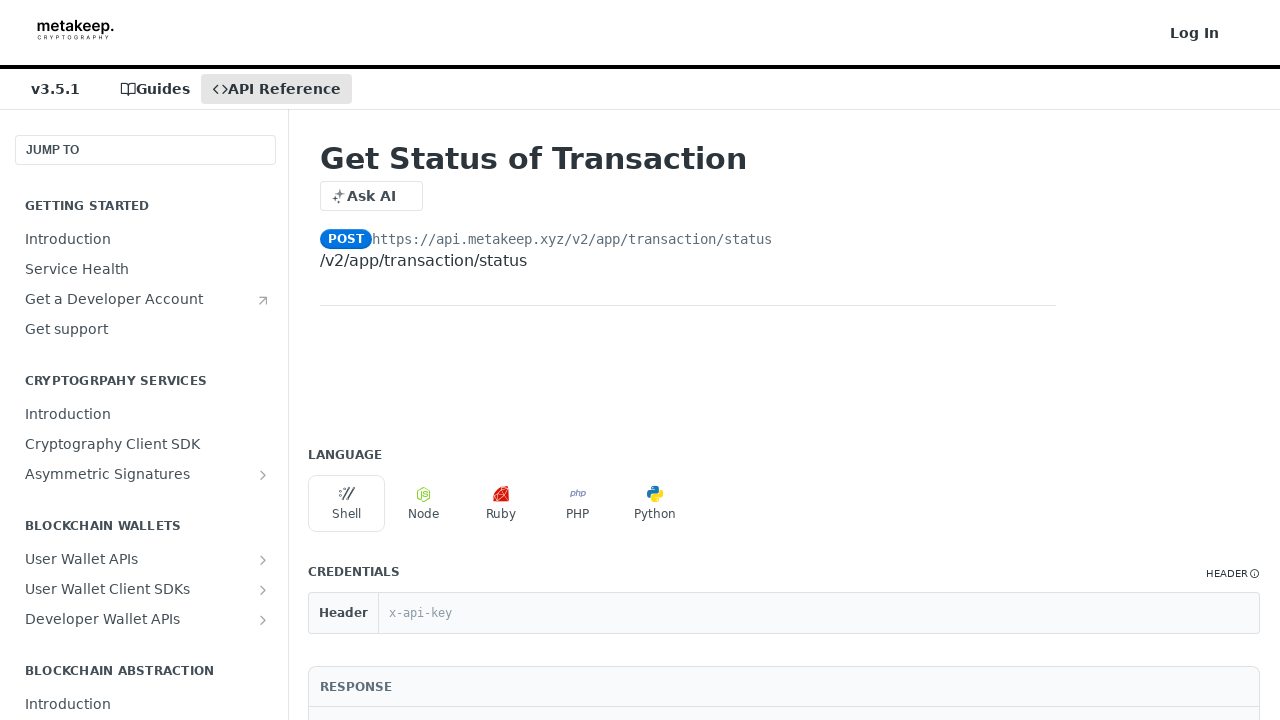

--- FILE ---
content_type: text/html; charset=utf-8
request_url: https://docs.metakeep.xyz/reference/v2apptransactionstatus
body_size: 46864
content:
<!DOCTYPE html><html lang="en" style="" data-color-mode="system" class=" useReactApp isRefPage "><head><meta charset="utf-8"><meta name="readme-deploy" content="5.581.3"><meta name="readme-subdomain" content="metakeep"><meta name="readme-repo" content="metakeep-afa630d9fd50"><meta name="readme-version" content="3.5.1"><title>Get Status of Transaction</title><meta name="description" content="/v2/app/transaction/status" data-rh="true"><meta property="og:title" content="Get Status of Transaction" data-rh="true"><meta property="og:description" content="/v2/app/transaction/status" data-rh="true"><meta property="og:site_name" content="MetaKeep Developer Documentation"><meta name="twitter:title" content="Get Status of Transaction" data-rh="true"><meta name="twitter:description" content="/v2/app/transaction/status" data-rh="true"><meta name="twitter:card" content="summary_large_image"><meta name="viewport" content="width=device-width, initial-scale=1.0"><meta property="og:image" content="https://cdn.readme.io/og-image/create?type=reference&amp;title=Get%20Status%20of%20Transaction&amp;projectTitle=MetaKeep%20Developer%20Docume...&amp;description=%2Fv2%2Fapp%2Ftransaction%2Fstatus&amp;logoUrl=https%3A%2F%2Ffiles.readme.io%2F2e62a4e-small-logo_google_admin_white.png&amp;color=%23000000&amp;variant=light" data-rh="true"><meta name="twitter:image" content="https://cdn.readme.io/og-image/create?type=reference&amp;title=Get%20Status%20of%20Transaction&amp;projectTitle=MetaKeep%20Developer%20Docume...&amp;description=%2Fv2%2Fapp%2Ftransaction%2Fstatus&amp;logoUrl=https%3A%2F%2Ffiles.readme.io%2F2e62a4e-small-logo_google_admin_white.png&amp;color=%23000000&amp;variant=light" data-rh="true"><meta property="og:image:width" content="1200"><meta property="og:image:height" content="630"><link id="favicon" rel="shortcut icon" href="https://docs.metakeep.xyz/favicon.ico" type="image/x-icon"><link rel="canonical" href="https://docs.metakeep.xyz/reference/v2apptransactionstatus"><script src="https://cdn.readme.io/public/js/unauthorized-redirect.js?1769182809923"></script><script src="https://cdn.readme.io/public/js/cash-dom.min.js?1769182809923"></script><link data-chunk="Footer" rel="preload" as="style" href="https://cdn.readme.io/public/hub/web/Footer.7ca87f1efe735da787ba.css">
<link data-chunk="RMDX" rel="preload" as="style" href="https://cdn.readme.io/public/hub/web/RMDX.9331f322bb5b573f9d25.css">
<link data-chunk="RMDX" rel="preload" as="style" href="https://cdn.readme.io/public/hub/web/8788.1397980a7fd76b5388fe.css">
<link data-chunk="Reference" rel="preload" as="style" href="https://cdn.readme.io/public/hub/web/Reference.b8ce832c9b19f2ce1a1d.css">
<link data-chunk="Reference" rel="preload" as="style" href="https://cdn.readme.io/public/hub/web/6180.75e3fc491ee8103c63a3.css">
<link data-chunk="Reference" rel="preload" as="style" href="https://cdn.readme.io/public/hub/web/7852.75fa0f4f134dfeaf54ef.css">
<link data-chunk="SuperHubSearch" rel="preload" as="style" href="https://cdn.readme.io/public/hub/web/SuperHubSearch.0a07c236f7325e708425.css">
<link data-chunk="Header" rel="preload" as="style" href="https://cdn.readme.io/public/hub/web/Header.82413ef8974544a1864f.css">
<link data-chunk="Containers-EndUserContainer" rel="preload" as="style" href="https://cdn.readme.io/public/hub/web/Containers-EndUserContainer.c474218e3da23db49451.css">
<link data-chunk="main" rel="preload" as="style" href="https://cdn.readme.io/public/hub/web/main.73ee9ca53e6eaa83598c.css">
<link data-chunk="main" rel="preload" as="style" href="https://cdn.readme.io/public/hub/web/ui-styles.e5188c7f7f9c69667adf.css">
<link data-chunk="main" rel="preload" as="script" href="https://cdn.readme.io/public/hub/web/main.07547cfa8fdfd7a4c809.js">
<link data-chunk="routes-SuperHub" rel="preload" as="script" href="https://cdn.readme.io/public/hub/web/routes-SuperHub.129d5f78dbfede432b83.js">
<link data-chunk="Containers-EndUserContainer" rel="preload" as="script" href="https://cdn.readme.io/public/hub/web/Containers-EndUserContainer.bd8e87167ddad537bf76.js">
<link data-chunk="Header" rel="preload" as="script" href="https://cdn.readme.io/public/hub/web/Header.7a8fa95dde67fa315250.js">
<link data-chunk="SuperHubSearch" rel="preload" as="script" href="https://cdn.readme.io/public/hub/web/3766.649eaa2b700c2449e689.js">
<link data-chunk="SuperHubSearch" rel="preload" as="script" href="https://cdn.readme.io/public/hub/web/6123.a2ef3290db790599acca.js">
<link data-chunk="SuperHubSearch" rel="preload" as="script" href="https://cdn.readme.io/public/hub/web/6146.f99bcbc8d654cc36d7c8.js">
<link data-chunk="SuperHubSearch" rel="preload" as="script" href="https://cdn.readme.io/public/hub/web/8836.dbe2a8b6a6809625282d.js">
<link data-chunk="SuperHubSearch" rel="preload" as="script" href="https://cdn.readme.io/public/hub/web/SuperHubSearch.096cfc3639d6f9c74ec8.js">
<link data-chunk="Reference" rel="preload" as="script" href="https://cdn.readme.io/public/hub/web/3781.e78b96a01630dde138be.js">
<link data-chunk="Reference" rel="preload" as="script" href="https://cdn.readme.io/public/hub/web/6563.536d53a51a39205d3d9b.js">
<link data-chunk="Reference" rel="preload" as="script" href="https://cdn.readme.io/public/hub/web/6652.3900ee39f7cfe0a89511.js">
<link data-chunk="Reference" rel="preload" as="script" href="https://cdn.readme.io/public/hub/web/7355.2840d591ca8a6e187e18.js">
<link data-chunk="Reference" rel="preload" as="script" href="https://cdn.readme.io/public/hub/web/4838.c74165d2540902b5353d.js">
<link data-chunk="Reference" rel="preload" as="script" href="https://cdn.readme.io/public/hub/web/1714.47dd87388e28e3b0bf2b.js">
<link data-chunk="Reference" rel="preload" as="script" href="https://cdn.readme.io/public/hub/web/9809.7cc3cc6dfee6b778fdc5.js">
<link data-chunk="Reference" rel="preload" as="script" href="https://cdn.readme.io/public/hub/web/1380.4581c35aa2367221e97b.js">
<link data-chunk="Reference" rel="preload" as="script" href="https://cdn.readme.io/public/hub/web/957.b6f76b8db20c327aa28d.js">
<link data-chunk="Reference" rel="preload" as="script" href="https://cdn.readme.io/public/hub/web/9602.0996aab4704854756684.js">
<link data-chunk="Reference" rel="preload" as="script" href="https://cdn.readme.io/public/hub/web/9861.bcb86737af312c75368a.js">
<link data-chunk="Reference" rel="preload" as="script" href="https://cdn.readme.io/public/hub/web/4371.a07eb89a6bac0447c776.js">
<link data-chunk="Reference" rel="preload" as="script" href="https://cdn.readme.io/public/hub/web/6349.44570076226a17ca868b.js">
<link data-chunk="Reference" rel="preload" as="script" href="https://cdn.readme.io/public/hub/web/7852.41fff7af742825809f36.js">
<link data-chunk="Reference" rel="preload" as="script" href="https://cdn.readme.io/public/hub/web/3463.b43baf29dc18ca607ee6.js">
<link data-chunk="Reference" rel="preload" as="script" href="https://cdn.readme.io/public/hub/web/9711.f939ebf4c2a2bed07a89.js">
<link data-chunk="Reference" rel="preload" as="script" href="https://cdn.readme.io/public/hub/web/6180.7c30df0f4ed55faddc7e.js">
<link data-chunk="Reference" rel="preload" as="script" href="https://cdn.readme.io/public/hub/web/9819.244523233bd16e9c40f7.js">
<link data-chunk="Reference" rel="preload" as="script" href="https://cdn.readme.io/public/hub/web/8749.bab695c2cfe7cb39f779.js">
<link data-chunk="Reference" rel="preload" as="script" href="https://cdn.readme.io/public/hub/web/8706.d81a68563bdb5505022e.js">
<link data-chunk="Reference" rel="preload" as="script" href="https://cdn.readme.io/public/hub/web/Reference.b1246a5f37642d14d6d0.js">
<link data-chunk="ConnectMetadata" rel="preload" as="script" href="https://cdn.readme.io/public/hub/web/ConnectMetadata.d3beced9628aca1e6cb7.js">
<link data-chunk="RMDX" rel="preload" as="script" href="https://cdn.readme.io/public/hub/web/8424.7ca51ba764db137ea058.js">
<link data-chunk="RMDX" rel="preload" as="script" href="https://cdn.readme.io/public/hub/web/9947.08b2610863d170f1b6c7.js">
<link data-chunk="RMDX" rel="preload" as="script" href="https://cdn.readme.io/public/hub/web/5496.17afb85a446e8476cbf9.js">
<link data-chunk="RMDX" rel="preload" as="script" href="https://cdn.readme.io/public/hub/web/8075.096554dabcf518cc0b30.js">
<link data-chunk="RMDX" rel="preload" as="script" href="https://cdn.readme.io/public/hub/web/8788.7d9cdb0b268fb7e3025a.js">
<link data-chunk="RMDX" rel="preload" as="script" href="https://cdn.readme.io/public/hub/web/1165.002e4541f2ba3ba0fbf2.js">
<link data-chunk="RMDX" rel="preload" as="script" href="https://cdn.readme.io/public/hub/web/RMDX.bfc34a9da549bd5e1236.js">
<link data-chunk="Footer" rel="preload" as="script" href="https://cdn.readme.io/public/hub/web/Footer.9f1a3307d1d61765d9bb.js">
<link data-chunk="main" rel="stylesheet" href="https://cdn.readme.io/public/hub/web/ui-styles.e5188c7f7f9c69667adf.css">
<link data-chunk="main" rel="stylesheet" href="https://cdn.readme.io/public/hub/web/main.73ee9ca53e6eaa83598c.css">
<link data-chunk="Containers-EndUserContainer" rel="stylesheet" href="https://cdn.readme.io/public/hub/web/Containers-EndUserContainer.c474218e3da23db49451.css">
<link data-chunk="Header" rel="stylesheet" href="https://cdn.readme.io/public/hub/web/Header.82413ef8974544a1864f.css">
<link data-chunk="SuperHubSearch" rel="stylesheet" href="https://cdn.readme.io/public/hub/web/SuperHubSearch.0a07c236f7325e708425.css">
<link data-chunk="Reference" rel="stylesheet" href="https://cdn.readme.io/public/hub/web/7852.75fa0f4f134dfeaf54ef.css">
<link data-chunk="Reference" rel="stylesheet" href="https://cdn.readme.io/public/hub/web/6180.75e3fc491ee8103c63a3.css">
<link data-chunk="Reference" rel="stylesheet" href="https://cdn.readme.io/public/hub/web/Reference.b8ce832c9b19f2ce1a1d.css">
<link data-chunk="RMDX" rel="stylesheet" href="https://cdn.readme.io/public/hub/web/8788.1397980a7fd76b5388fe.css">
<link data-chunk="RMDX" rel="stylesheet" href="https://cdn.readme.io/public/hub/web/RMDX.9331f322bb5b573f9d25.css">
<link data-chunk="Footer" rel="stylesheet" href="https://cdn.readme.io/public/hub/web/Footer.7ca87f1efe735da787ba.css"><!-- CUSTOM CSS--><style title="rm-custom-css">:root{--project-color-primary:#000000;--project-color-inverse:#fff;--recipe-button-color:#000000;--recipe-button-color-hover:#000000;--recipe-button-color-active:#000000;--recipe-button-color-focus:rgba(0, 0, 0, 0.25);--recipe-button-color-disabled:#666666}[id=enterprise] .ReadMeUI[is=AlgoliaSearch]{--project-color-primary:#000000;--project-color-inverse:#fff}a{color:var(--color-link-primary,#000)}a:hover{color:var(--color-link-primary-darken-5,#000)}a.text-muted:hover{color:var(--color-link-primary,#000)}.btn.btn-primary{background-color:#000}.btn.btn-primary:hover{background-color:#000}.theme-line #hub-landing-top h2{color:#000}#hub-landing-top .btn:hover{color:#000}.theme-line #hub-landing-top .btn:hover{color:#fff}.theme-solid header#hub-header #header-top{background-color:#000}.theme-solid.header-gradient header#hub-header #header-top{background:linear-gradient(to bottom,#000,#000)}.theme-solid.header-custom header#hub-header #header-top{background-image:url(undefined)}.theme-line header#hub-header #header-top{border-bottom-color:#000}.theme-line header#hub-header #header-top .btn{background-color:#000}header#hub-header #header-top #header-logo{width:97px;height:40px;margin-top:0;background-image:url(https://files.readme.io/2e62a4e-small-logo_google_admin_white.png)}#hub-subheader-parent #hub-subheader .hub-subheader-breadcrumbs .dropdown-menu a:hover{background-color:#000}#subheader-links a.active{color:#000!important;box-shadow:inset 0 -2px 0 #000}#subheader-links a:hover{color:#000!important;box-shadow:inset 0 -2px 0 #000;opacity:.7}.discussion .submit-vote.submit-vote-parent.voted a.submit-vote-button{background-color:#000}section#hub-discuss .discussion a .discuss-body h4{color:#000}section#hub-discuss .discussion a:hover .discuss-body h4{color:#000}#hub-subheader-parent #hub-subheader.sticky-header.sticky{border-bottom-color:#000}#hub-subheader-parent #hub-subheader.sticky-header.sticky .search-box{border-bottom-color:#000}#hub-search-results h3 em{color:#000}.main_background,.tag-item{background:#000!important}.main_background:hover{background:#000!important}.main_color{color:#000!important}.border_bottom_main_color{border-bottom:2px solid #000}.main_color_hover:hover{color:#000!important}section#hub-discuss h1{color:#000}#hub-reference .hub-api .api-definition .api-try-it-out.active{border-color:#000;background-color:#000}#hub-reference .hub-api .api-definition .api-try-it-out.active:hover{background-color:#000;border-color:#000}#hub-reference .hub-api .api-definition .api-try-it-out:hover{border-color:#000;color:#000}#hub-reference .hub-reference .logs .logs-empty .logs-login-button,#hub-reference .hub-reference .logs .logs-login .logs-login-button{background-color:var(--project-color-primary,#000);border-color:var(--project-color-primary,#000)}#hub-reference .hub-reference .logs .logs-empty .logs-login-button:hover,#hub-reference .hub-reference .logs .logs-login .logs-login-button:hover{background-color:#000;border-color:#000}#hub-reference .hub-reference .logs .logs-empty>svg>path,#hub-reference .hub-reference .logs .logs-login>svg>path{fill:#000;fill:var(--project-color-primary,#000)}#hub-reference .hub-reference .logs:last-child .logs-empty,#hub-reference .hub-reference .logs:last-child .logs-login{margin-bottom:35px}#hub-reference .hub-reference .hub-reference-section .hub-reference-left header .hub-reference-edit:hover{color:#000}.main-color-accent{border-bottom:3px solid #000;padding-bottom:8px}</style><meta name="google-site-verification" content="djYn6nLP9R9BROsZiIvC1jjiJkG9JbANx3ZBE0te96M"><meta name="loadedProject" content="metakeep"><script>var storedColorMode = `system` === 'system' ? window.localStorage.getItem('color-scheme') : `system`
document.querySelector('[data-color-mode]').setAttribute('data-color-mode', storedColorMode)</script><script id="config" type="application/json" data-json="{&quot;algoliaIndex&quot;:&quot;readme_search_v2&quot;,&quot;amplitude&quot;:{&quot;apiKey&quot;:&quot;dc8065a65ef83d6ad23e37aaf014fc84&quot;,&quot;enabled&quot;:true},&quot;asset_url&quot;:&quot;https://cdn.readme.io&quot;,&quot;dashDomain&quot;:&quot;dash.readme.com&quot;,&quot;domain&quot;:&quot;readme.io&quot;,&quot;domainFull&quot;:&quot;https://dash.readme.com&quot;,&quot;encryptedLocalStorageKey&quot;:&quot;ekfls-2025-03-27&quot;,&quot;fullstory&quot;:{&quot;enabled&quot;:true,&quot;orgId&quot;:&quot;FSV9A&quot;},&quot;git&quot;:{&quot;sync&quot;:{&quot;bitbucket&quot;:{&quot;installationLink&quot;:&quot;https://developer.atlassian.com/console/install/310151e6-ca1a-4a44-9af6-1b523fea0561?signature=AYABeMn9vqFkrg%2F1DrJAQxSyVf4AAAADAAdhd3Mta21zAEthcm46YXdzOmttczp1cy13ZXN0LTI6NzA5NTg3ODM1MjQzOmtleS83MDVlZDY3MC1mNTdjLTQxYjUtOWY5Yi1lM2YyZGNjMTQ2ZTcAuAECAQB4IOp8r3eKNYw8z2v%2FEq3%2FfvrZguoGsXpNSaDveR%2FF%2Fo0BHUxIjSWx71zNK2RycuMYSgAAAH4wfAYJKoZIhvcNAQcGoG8wbQIBADBoBgkqhkiG9w0BBwEwHgYJYIZIAWUDBAEuMBEEDOJgARbqndU9YM%2FRdQIBEIA7unpCah%2BIu53NA72LkkCDhNHOv%2BgRD7agXAO3jXqw0%2FAcBOB0%2F5LmpzB5f6B1HpkmsAN2i2SbsFL30nkAB2F3cy1rbXMAS2Fybjphd3M6a21zOmV1LXdlc3QtMTo3MDk1ODc4MzUyNDM6a2V5LzQ2MzBjZTZiLTAwYzMtNGRlMi04NzdiLTYyN2UyMDYwZTVjYwC4AQICAHijmwVTMt6Oj3F%2B0%2B0cVrojrS8yZ9ktpdfDxqPMSIkvHAGT%[base64]%2BMHwGCSqGSIb3DQEHBqBvMG0CAQAwaAYJKoZIhvcNAQcBMB4GCWCGSAFlAwQBLjARBAzzWhThsIgJwrr%2FY2ECARCAOxoaW9pob21lweyAfrIm6Fw7gd8D%2B%2F8LHk4rl3jjULDM35%2FVPuqBrqKunYZSVCCGNGB3RqpQJr%2FasASiAgAAAAAMAAAQAAAAAAAAAAAAAAAAAEokowLKsF1tMABEq%2BKNyJP%2F%2F%2F%2F%2FAAAAAQAAAAAAAAAAAAAAAQAAADJLzRcp6MkqKR43PUjOiRxxbxXYhLc6vFXEutK3%2BQ71yuPq4dC8pAHruOVQpvVcUSe8dptV8c7wR8BTJjv%2F%2FNe8r0g%3D&amp;product=bitbucket&quot;}}},&quot;metrics&quot;:{&quot;billingCronEnabled&quot;:&quot;true&quot;,&quot;dashUrl&quot;:&quot;https://m.readme.io&quot;,&quot;defaultUrl&quot;:&quot;https://m.readme.io&quot;,&quot;exportMaxRetries&quot;:12,&quot;wsUrl&quot;:&quot;wss://m.readme.io&quot;},&quot;micro&quot;:{&quot;baseUrl&quot;:&quot;https://micro-beta.readme.com&quot;},&quot;proxyUrl&quot;:&quot;https://try.readme.io&quot;,&quot;readmeRecaptchaSiteKey&quot;:&quot;6LesVBYpAAAAAESOCHOyo2kF9SZXPVb54Nwf3i2x&quot;,&quot;releaseVersion&quot;:&quot;5.581.3&quot;,&quot;reservedWords&quot;:{&quot;tools&quot;:[&quot;execute-request&quot;,&quot;get-code-snippet&quot;,&quot;get-endpoint&quot;,&quot;get-request-body&quot;,&quot;get-response-schema&quot;,&quot;get-server-variables&quot;,&quot;list-endpoints&quot;,&quot;list-security-schemes&quot;,&quot;list-specs&quot;,&quot;search-specs&quot;,&quot;search&quot;,&quot;fetch&quot;]},&quot;sentry&quot;:{&quot;dsn&quot;:&quot;https://3bbe57a973254129bcb93e47dc0cc46f@o343074.ingest.sentry.io/2052166&quot;,&quot;enabled&quot;:true},&quot;shMigration&quot;:{&quot;promoVideo&quot;:&quot;&quot;,&quot;forceWaitlist&quot;:false,&quot;migrationPreview&quot;:false},&quot;sslBaseDomain&quot;:&quot;readmessl.com&quot;,&quot;sslGenerationService&quot;:&quot;ssl.readmessl.com&quot;,&quot;stripePk&quot;:&quot;pk_live_5103PML2qXbDukVh7GDAkQoR4NSuLqy8idd5xtdm9407XdPR6o3bo663C1ruEGhXJjpnb2YCpj8EU1UvQYanuCjtr00t1DRCf2a&quot;,&quot;superHub&quot;:{&quot;newProjectsEnabled&quot;:true},&quot;wootric&quot;:{&quot;accountToken&quot;:&quot;NPS-122b75a4&quot;,&quot;enabled&quot;:true}}"></script></head><body class="body-none theme-line header-solid header-bg-size-auto header-bg-pos-tl header-overlay-triangles reference-layout-row lumosity-dark hub-full"><div id="ssr-top"></div><div id="ssr-main"><div class="App ThemeContext ThemeContext_dark ThemeContext_classic ThemeContext_line" style="--color-primary:#000000;--color-primary-inverse:#fff;--color-primary-alt:#000000;--color-primary-darken-10:#000000;--color-primary-darken-20:#000000;--color-primary-alpha-25:rgba(0, 0, 0, 0.25);--color-link-primary:#000000;--color-link-primary-darken-5:#000000;--color-link-primary-darken-10:#000000;--color-link-primary-darken-20:#000000;--color-link-primary-alpha-50:rgba(0, 0, 0, 0.5);--color-link-primary-alpha-25:rgba(0, 0, 0, 0.25);--color-link-background:rgba(0, 0, 0, 0.09);--color-link-text:#fff;--color-login-link:#018ef5;--color-login-link-text:#fff;--color-login-link-darken-10:#0171c2;--color-login-link-primary-alpha-50:rgba(1, 142, 245, 0.5)"><div class="SuperHub2RNxzk6HzHiJ"><div class="ContentWithOwlbotx4PaFDoA1KMz"><div class="ContentWithOwlbot-content2X1XexaN8Lf2"><header class="Header3zzata9F_ZPQ rm-Header_classic Header_collapsible3n0YXfOvb_Al rm-Header Header-links-buttons"><div class="rm-Header-top Header-topuTMpygDG4e1V Header-top_classic3g7Q6zoBy8zh"><div class="rm-Container rm-Container_flex"><div style="outline:none" tabindex="-1"><a href="#content" target="_self" class="Button Button_md rm-JumpTo Header-jumpTo3IWKQXmhSI5D Button_primary">Jump to Content</a></div><div class="rm-Header-left Header-leftADQdGVqx1wqU"><a class="rm-Logo Header-logo1Xy41PtkzbdG" href="/reference" target="_self"><img alt="MetaKeep Developer Documentation" class="rm-Logo-img rm-Logo-img_lg Header-logo-img3YvV4lcGKkeb" src="https://files.readme.io/2e62a4e-small-logo_google_admin_white.png"/></a></div><div class="rm-Header-left Header-leftADQdGVqx1wqU Header-left_mobile1RG-X93lx6PF"><div><button aria-label="Toggle navigation menu" class="icon-menu menu3d6DYNDa3tk5" type="button"></button><div class=""><div class="Flyout95xhYIIoTKtc undefined rm-Flyout" data-testid="flyout"><div class="MobileFlyout1hHJpUd-nYkd"><a class="rm-MobileFlyout-item NavItem-item1gDDTqaXGhm1 NavItem-item_mobile1qG3gd-Mkck- " href="/docs" target="_self"><i class="icon-guides NavItem-badge1qOxpfTiALoz rm-Header-bottom-link-icon"></i><span class="NavItem-textSlZuuL489uiw">Guides</span></a><a aria-current="page" class="rm-MobileFlyout-item NavItem-item1gDDTqaXGhm1 NavItem-item_mobile1qG3gd-Mkck-  active" href="/reference" target="_self"><i class="icon-references NavItem-badge1qOxpfTiALoz rm-Header-bottom-link-icon"></i><span class="NavItem-textSlZuuL489uiw">API Reference</span></a><select class="Select Select_md NavItem-item1gDDTqaXGhm1 NavItem-item_select3UEfLN-oSjxp NavItem-item_mobile1qG3gd-Mkck-"><option data-url="/v3.4/reference" value="3.4">v3.4</option><option data-url="/v3.5/reference" value="3.5">v3.5</option><option data-url="#" value="3.5.1" selected="">v3.5.1</option></select><hr class="MobileFlyout-divider10xf7R2X1MeW"/><a class="rm-MobileFlyout-item NavItem-item1gDDTqaXGhm1 NavItem-item_mobile1qG3gd-Mkck- NavItem_dropdown-muted1xJVuczwGc74" href="/login?redirect_uri=/reference/v2apptransactionstatus" target="_self" to="/login?redirect_uri=/reference/v2apptransactionstatus">Log In</a><a class="MobileFlyout-logo3Lq1eTlk1K76 Header-logo1Xy41PtkzbdG rm-Logo" href="/reference" target="_self"><img alt="MetaKeep Developer Documentation" class="Header-logo-img3YvV4lcGKkeb rm-Logo-img" src="https://files.readme.io/2e62a4e-small-logo_google_admin_white.png"/></a></div></div></div></div><div class="Header-left-nav2xWPWMNHOGf_"><i aria-hidden="true" class="icon-references Header-left-nav-icon10glJKFwewOv"></i>API Reference</div></div><div class="rm-Header-right Header-right21PC2XTT6aMg"><span class="Header-right_desktop14ja01RUQ7HE"><a href="/login?redirect_uri=/reference/v2apptransactionstatus" target="_self" class="Button Button_md Header-link2tXYTgXq85zW NavItem2xSfFaVqfRjy NavItem_mdrYO3ChA2kYvP rm-Header-top-link rm-Header-top-link_login Button_primary_ghost Button_primary">Log In</a></span><div class="Header-searchtb6Foi0-D9Vx"><button aria-label="Search ⌘k" class="rm-SearchToggle" data-symbol="⌘"><div class="rm-SearchToggle-icon icon-search1"></div></button></div><div class="ThemeToggle-wrapper1ZcciJoF3Lq3 Dropdown Dropdown_closed" data-testid="dropdown-container"><button aria-label="Toggle color scheme" id="ThemeToggle-button-static-id-placeholder" aria-haspopup="dialog" class="Button Button_sm rm-ThemeToggle ThemeToggle2xLp9tbEJ0XB Dropdown-toggle Button_primary_ghost Button_primary" type="button"><svg aria-labelledby="ThemeToggle-button-static-id-placeholder" class="Icon ThemeToggle-Icon22I6nqvxacln ThemeToggle-Icon_active2ocLaPY47U28" role="img" viewBox="0 0 24 24"><path class="ThemeToggle-Icon-raysbSO3FKsq2hn" d="M12 2v2"></path><path d="M14.837 16.385a6 6 0 1 1-7.223-7.222c.624-.147.97.66.715 1.248a4 4 0 0 0 5.26 5.259c.589-.255 1.396.09 1.248.715"></path><path d="M16 12a4 4 0 0 0-4-4"></path><path class="ThemeToggle-Icon-raysbSO3FKsq2hn" d="m19 5-1.256 1.256"></path><path class="ThemeToggle-Icon-raysbSO3FKsq2hn" d="M20 12h2"></path></svg><svg aria-labelledby="ThemeToggle-button-static-id-placeholder" class="Icon ThemeToggle-Icon22I6nqvxacln ThemeToggle-Icon_dark3c1eP_qTU7uF" role="img" viewBox="0 0 24 24"><path d="M19 14.79C18.8427 16.4922 18.2039 18.1144 17.1582 19.4668C16.1126 20.8192 14.7035 21.8458 13.0957 22.4265C11.4879 23.0073 9.74798 23.1181 8.0795 22.7461C6.41102 22.3741 4.88299 21.5345 3.67423 20.3258C2.46546 19.117 1.62594 17.589 1.25391 15.9205C0.881876 14.252 0.992717 12.5121 1.57346 10.9043C2.1542 9.29651 3.18083 7.88737 4.53321 6.84175C5.8856 5.79614 7.5078 5.15731 9.21 5C8.21341 6.34827 7.73385 8.00945 7.85853 9.68141C7.98322 11.3534 8.70386 12.9251 9.8894 14.1106C11.0749 15.2961 12.6466 16.0168 14.3186 16.1415C15.9906 16.2662 17.6517 15.7866 19 14.79Z"></path><path class="ThemeToggle-Icon-star2kOSzvXrVCbT" d="M18.3707 1C18.3707 3.22825 16.2282 5.37069 14 5.37069C16.2282 5.37069 18.3707 7.51313 18.3707 9.74138C18.3707 7.51313 20.5132 5.37069 22.7414 5.37069C20.5132 5.37069 18.3707 3.22825 18.3707 1Z"></path></svg><svg aria-labelledby="ThemeToggle-button-static-id-placeholder" class="Icon ThemeToggle-Icon22I6nqvxacln" role="img" viewBox="0 0 24 24"><path class="ThemeToggle-Icon-raysbSO3FKsq2hn" d="M12 1V3"></path><path class="ThemeToggle-Icon-raysbSO3FKsq2hn" d="M18.36 5.64L19.78 4.22"></path><path class="ThemeToggle-Icon-raysbSO3FKsq2hn" d="M21 12H23"></path><path class="ThemeToggle-Icon-raysbSO3FKsq2hn" d="M18.36 18.36L19.78 19.78"></path><path class="ThemeToggle-Icon-raysbSO3FKsq2hn" d="M12 21V23"></path><path class="ThemeToggle-Icon-raysbSO3FKsq2hn" d="M4.22 19.78L5.64 18.36"></path><path class="ThemeToggle-Icon-raysbSO3FKsq2hn" d="M1 12H3"></path><path class="ThemeToggle-Icon-raysbSO3FKsq2hn" d="M4.22 4.22L5.64 5.64"></path><path d="M12 17C14.7614 17 17 14.7614 17 12C17 9.23858 14.7614 7 12 7C9.23858 7 7 9.23858 7 12C7 14.7614 9.23858 17 12 17Z"></path></svg></button></div></div></div></div><div class="Header-bottom2eLKOFXMEmh5 Header-bottom_classic rm-Header-bottom"><div class="rm-Container rm-Container_flex"><nav aria-label="Primary navigation" class="Header-leftADQdGVqx1wqU Header-subnavnVH8URdkgvEl" role="navigation"><div class="rm-VersionDropdown Dropdown Dropdown_closed" data-testid="dropdown-container"><button aria-haspopup="dialog" class="Button Button_slate_text Button_md VersionDropdown1GXDUTxJ1T95 rm-Header-bottom-link Dropdown-toggle Button_primary" type="button"><span class="Truncate1OzxBYrNNfH3" style="--Truncate-max-width:150px">v3.5.1</span><span class="IconWrapper Icon-wrapper2z2wVIeGsiUy"><span class="Icon3_D2ysxFZ_ll Icon-empty6PuNZVw0joPv" style="--icon-color:inherit;--icon-size:inherit;--icon-stroke-width:2px"></span></span></button></div><a class="Button Button_md rm-Header-link rm-Header-bottom-link Button_slate_text Header-bottom-link_mobile " href="/docs" target="_self"><i class="icon-guides rm-Header-bottom-link-icon"></i><span>Guides</span></a><a aria-current="page" class="Button Button_md rm-Header-link rm-Header-bottom-link Button_slate_text Header-bottom-link_mobile  active" href="/reference" target="_self"><i class="icon-references rm-Header-bottom-link-icon"></i><span>API Reference</span></a><div class="Header-subnav-tabyNLkcOA6xAra" style="transform:translateX(0px);width:0"></div></nav><button align="center" justify="between" style="--flex-gap:var(--xs)" class="Button Button_sm Flex Flex_row MobileSubnav1DsTfasXloM2 Button_contrast Button_contrast_outline" type="button"><span class="Button-label">Get Status of Transaction</span><span class="IconWrapper Icon-wrapper2z2wVIeGsiUy"><span class="Icon3_D2ysxFZ_ll Icon-empty6PuNZVw0joPv" style="--icon-color:inherit;--icon-size:inherit;--icon-stroke-width:2px"></span></span></button></div></div><div class="hub-search-results--reactApp " id="hub-search-results"><div class="hub-container"><div class="modal-backdrop rm-SearchModal" role="button" tabindex="0"><div aria-label="Search Dialog" class="SuperHubSearchI_obvfvvQi4g" id="AppSearch" role="tabpanel" tabindex="0"><div data-focus-guard="true" tabindex="-1" style="width:1px;height:0px;padding:0;overflow:hidden;position:fixed;top:1px;left:1px"></div><div data-focus-lock-disabled="disabled" class="SuperHubSearch-container2BhYey2XE-Ij"><div class="SuperHubSearch-col1km8vLFgOaYj"><div class="SearchBoxnZBxftziZGcz"><input aria-label="Search" autoCapitalize="off" autoComplete="off" autoCorrect="off" spellcheck="false" tabindex="0" aria-required="false" class="Input Input_md SearchBox-inputR4jffU8l10iF" type="search" value=""/></div><div class="SearchTabs3rNhUK3HjrRJ"><div class="Tabs Tabs-list" role="tablist"><div aria-label="All" aria-selected="true" class="SearchTabs-tab1TrpmhQv840T Tabs-listItem Tabs-listItem_active" role="tab" tabindex="1"><span class="SearchTabs-tab1TrpmhQv840T"><span class="IconWrapper Icon-wrapper2z2wVIeGsiUy"><span class="Icon3_D2ysxFZ_ll Icon-empty6PuNZVw0joPv icon" style="--icon-color:inherit;--icon-size:inherit;--icon-stroke-width:2px"></span></span>All</span></div><div aria-label="Pages" aria-selected="false" class="SearchTabs-tab1TrpmhQv840T Tabs-listItem" role="tab" tabindex="1"><span class="SearchTabs-tab1TrpmhQv840T"><span class="IconWrapper Icon-wrapper2z2wVIeGsiUy"><span class="Icon3_D2ysxFZ_ll Icon-empty6PuNZVw0joPv icon" style="--icon-color:inherit;--icon-size:inherit;--icon-stroke-width:2px"></span></span>Pages</span></div></div></div><div class="rm-SearchModal-empty SearchResults35_kFOb1zvxX SearchResults_emptyiWzyXErtNcQJ"><span class="IconWrapper Icon-wrapper2z2wVIeGsiUy"><span class="Icon3_D2ysxFZ_ll Icon-empty6PuNZVw0joPv rm-SearchModal-empty-icon icon icon-search" style="--icon-color:inherit;--icon-size:var(--icon-md);--icon-stroke-width:2px"></span></span><h6 class="Title Title6 rm-SearchModal-empty-text">Start typing to search…</h6></div></div></div><div data-focus-guard="true" tabindex="-1" style="width:1px;height:0px;padding:0;overflow:hidden;position:fixed;top:1px;left:1px"></div></div></div></div></div></header><main class="SuperHubReference3_1nwDyq5sO3 rm-ReferenceMain rm-ReferenceMain-SuperHub rm-Container rm-Container_flex rm-basic-page" id="Explorer"><nav aria-label="Secondary navigation" class="rm-Sidebar hub-sidebar reference-redesign Nav3C5f8FcjkaHj" id="reference-sidebar" role="navigation"><div class="Main-QuickNav-container1OiLvjSDusO6"><button aria-keyshortcuts="Control+/ Meta+/" class="QuickNav1q-OoMjiX_Yr QuickNav-button2KzlQbz5Pm2Y">JUMP TO</button></div><div class="Sidebar1t2G1ZJq-vU1 rm-Sidebar hub-sidebar-content"><section class="Sidebar-listWrapper6Q9_yUrG906C rm-Sidebar-section"><h2 class="Sidebar-headingTRQyOa2pk0gh rm-Sidebar-heading">Getting Started</h2><ul class="Sidebar-list_sidebarLayout3RaX72iQNOEI Sidebar-list3cZWQLaBf9k8 rm-Sidebar-list"><li class="Sidebar-item23D-2Kd61_k3"><a class="Sidebar-link2Dsha-r-GKh2 childless text-wrap rm-Sidebar-link" target="_self" href="/reference/introduction"><span class="Sidebar-link-textLuTE1ySm4Kqn"><span class="Sidebar-link-text_label1gCT_uPnx7Gu">Introduction</span></span></a></li><li class="Sidebar-item23D-2Kd61_k3"><a class="Sidebar-link2Dsha-r-GKh2 childless text-wrap rm-Sidebar-link" target="_self" href="/reference/service-health"><span class="Sidebar-link-textLuTE1ySm4Kqn"><span class="Sidebar-link-text_label1gCT_uPnx7Gu">Service Health</span></span></a></li><li class="Sidebar-item23D-2Kd61_k3"><a class="Sidebar-link2Dsha-r-GKh2 childless text-wrap rm-Sidebar-link" rel="noopener" target="_blank" data-active="" href="https://calendly.com/metakeep/30min"><span class="Sidebar-link-textLuTE1ySm4Kqn"><span class="Sidebar-link-text_label1gCT_uPnx7Gu">Get a Developer Account</span><i aria-label="Link" class="Sidebar-link-iconnjiqEiZlPn0W Sidebar-link-externalIcon1RcnjKm-3Ft8 icon-arrow-up-right" role="img"></i></span></a></li><li class="Sidebar-item23D-2Kd61_k3"><a class="Sidebar-link2Dsha-r-GKh2 childless text-wrap rm-Sidebar-link" target="_self" href="/reference/get-support"><span class="Sidebar-link-textLuTE1ySm4Kqn"><span class="Sidebar-link-text_label1gCT_uPnx7Gu">Get support</span></span></a></li></ul></section><section class="Sidebar-listWrapper6Q9_yUrG906C rm-Sidebar-section"><h2 class="Sidebar-headingTRQyOa2pk0gh rm-Sidebar-heading">CRYPTOgrpahy services</h2><ul class="Sidebar-list_sidebarLayout3RaX72iQNOEI Sidebar-list3cZWQLaBf9k8 rm-Sidebar-list"><li class="Sidebar-item23D-2Kd61_k3"><a class="Sidebar-link2Dsha-r-GKh2 childless text-wrap rm-Sidebar-link" target="_self" href="/reference/cryptography-services-introduction"><span class="Sidebar-link-textLuTE1ySm4Kqn"><span class="Sidebar-link-text_label1gCT_uPnx7Gu">Introduction</span></span></a></li><li class="Sidebar-item23D-2Kd61_k3"><a class="Sidebar-link2Dsha-r-GKh2 childless text-wrap rm-Sidebar-link" target="_self" href="/reference/cryptography-services-sdk"><span class="Sidebar-link-textLuTE1ySm4Kqn"><span class="Sidebar-link-text_label1gCT_uPnx7Gu">Cryptography Client SDK</span></span></a></li><li class="Sidebar-item23D-2Kd61_k3"><a class="Sidebar-link2Dsha-r-GKh2 Sidebar-link_parent text-wrap rm-Sidebar-link" target="_self" href="/reference/cryptography-asymmetric-introduction"><span class="Sidebar-link-textLuTE1ySm4Kqn"><span class="Sidebar-link-text_label1gCT_uPnx7Gu">Asymmetric Signatures</span></span><button aria-expanded="false" aria-label="Show subpages for Asymmetric Signatures" class="Sidebar-link-buttonWrapper3hnFHNku8_BJ" type="button"><i aria-hidden="true" class="Sidebar-link-iconnjiqEiZlPn0W Sidebar-link-expandIcon2yVH6SarI6NW icon-chevron-rightward"></i></button></a><ul class="subpages Sidebar-list3cZWQLaBf9k8 rm-Sidebar-list"><li class="Sidebar-item23D-2Kd61_k3"><a class="Sidebar-link2Dsha-r-GKh2 childless subpage text-wrap rm-Sidebar-link" target="_self" href="/reference/cryptography-asymmetric-introduction"><span class="Sidebar-link-textLuTE1ySm4Kqn"><span class="Sidebar-link-text_label1gCT_uPnx7Gu">Introduction</span></span></a></li><li class="Sidebar-item23D-2Kd61_k3"><a class="Sidebar-link2Dsha-r-GKh2 childless subpage text-wrap rm-Sidebar-link" target="_self" href="/reference/cryptography-asymmetric-v3getpublickey"><span class="Sidebar-link-textLuTE1ySm4Kqn"><span class="Sidebar-link-text_label1gCT_uPnx7Gu">User Public Key (API)</span></span><span class="Sidebar-method-container2yBYD-KB_IfC"><span class="rm-APIMethod APIMethod APIMethod_fixedWidth APIMethod_fixedWidth_md APIMethod_post APIMethod_md Sidebar-methodfUM3m6FEWm6w" data-testid="http-method" style="--APIMethod-bg:var(--APIMethod-post-bg-active);--APIMethod-fg:var(--APIMethod-default-fg-active);--APIMethod-bg-active:var(--APIMethod-post-bg-active)">post</span></span><div class="Sidebar-link-buttonWrapper3hnFHNku8_BJ"></div></a></li><li class="Sidebar-item23D-2Kd61_k3"><a class="Sidebar-link2Dsha-r-GKh2 childless subpage text-wrap rm-Sidebar-link" target="_self" href="/reference/cryptography-asymmetric-sdk-getpublickey"><span class="Sidebar-link-textLuTE1ySm4Kqn"><span class="Sidebar-link-text_label1gCT_uPnx7Gu">User Public Key (SDK)</span></span></a></li><li class="Sidebar-item23D-2Kd61_k3"><a class="Sidebar-link2Dsha-r-GKh2 childless subpage text-wrap rm-Sidebar-link" target="_self" href="/reference/cryptography-asymmetric-user-sign-message"><span class="Sidebar-link-textLuTE1ySm4Kqn"><span class="Sidebar-link-text_label1gCT_uPnx7Gu">User Signatures</span></span></a></li><li class="Sidebar-item23D-2Kd61_k3"><a class="Sidebar-link2Dsha-r-GKh2 childless subpage text-wrap rm-Sidebar-link" target="_self" href="/reference/cryptography-asymmetric-v3getdeveloperwallet"><span class="Sidebar-link-textLuTE1ySm4Kqn"><span class="Sidebar-link-text_label1gCT_uPnx7Gu">Programmatic Public Keys (for Developers)</span></span><span class="Sidebar-method-container2yBYD-KB_IfC"><span class="rm-APIMethod APIMethod APIMethod_fixedWidth APIMethod_fixedWidth_md APIMethod_post APIMethod_md Sidebar-methodfUM3m6FEWm6w" data-testid="http-method" style="--APIMethod-bg:var(--APIMethod-post-bg-active);--APIMethod-fg:var(--APIMethod-default-fg-active);--APIMethod-bg-active:var(--APIMethod-post-bg-active)">post</span></span><div class="Sidebar-link-buttonWrapper3hnFHNku8_BJ"></div></a></li><li class="Sidebar-item23D-2Kd61_k3"><a class="Sidebar-link2Dsha-r-GKh2 childless subpage text-wrap rm-Sidebar-link" target="_self" href="/reference/cryptography-asymmetric-v2appsignmessage"><span class="Sidebar-link-textLuTE1ySm4Kqn"><span class="Sidebar-link-text_label1gCT_uPnx7Gu">Programmatic Signatures (for Developers)</span></span><span class="Sidebar-method-container2yBYD-KB_IfC"><span class="rm-APIMethod APIMethod APIMethod_fixedWidth APIMethod_fixedWidth_md APIMethod_post APIMethod_md Sidebar-methodfUM3m6FEWm6w" data-testid="http-method" style="--APIMethod-bg:var(--APIMethod-post-bg-active);--APIMethod-fg:var(--APIMethod-default-fg-active);--APIMethod-bg-active:var(--APIMethod-post-bg-active)">post</span></span><div class="Sidebar-link-buttonWrapper3hnFHNku8_BJ"></div></a></li></ul></li></ul></section><section class="Sidebar-listWrapper6Q9_yUrG906C rm-Sidebar-section"><h2 class="Sidebar-headingTRQyOa2pk0gh rm-Sidebar-heading">blockchain wallets</h2><ul class="Sidebar-list_sidebarLayout3RaX72iQNOEI Sidebar-list3cZWQLaBf9k8 rm-Sidebar-list"><li class="Sidebar-item23D-2Kd61_k3"><a class="Sidebar-link2Dsha-r-GKh2 Sidebar-link_parent text-wrap rm-Sidebar-link" target="_self" href="/reference/wallets-101"><span class="Sidebar-link-textLuTE1ySm4Kqn"><span class="Sidebar-link-text_label1gCT_uPnx7Gu">User Wallet APIs</span></span><button aria-expanded="false" aria-label="Show subpages for User Wallet APIs" class="Sidebar-link-buttonWrapper3hnFHNku8_BJ" type="button"><i aria-hidden="true" class="Sidebar-link-iconnjiqEiZlPn0W Sidebar-link-expandIcon2yVH6SarI6NW icon-chevron-rightward"></i></button></a><ul class="subpages Sidebar-list3cZWQLaBf9k8 rm-Sidebar-list"><li class="Sidebar-item23D-2Kd61_k3"><a class="Sidebar-link2Dsha-r-GKh2 childless subpage text-wrap rm-Sidebar-link" target="_self" href="/reference/wallets-101"><span class="Sidebar-link-textLuTE1ySm4Kqn"><span class="Sidebar-link-text_label1gCT_uPnx7Gu">Introduction</span></span></a></li><li class="Sidebar-item23D-2Kd61_k3"><a class="Sidebar-link2Dsha-r-GKh2 childless subpage text-wrap rm-Sidebar-link" target="_self" href="/reference/v3getwallet"><span class="Sidebar-link-textLuTE1ySm4Kqn"><span class="Sidebar-link-text_label1gCT_uPnx7Gu">Get User Wallet</span></span><span class="Sidebar-method-container2yBYD-KB_IfC"><span class="rm-APIMethod APIMethod APIMethod_fixedWidth APIMethod_fixedWidth_md APIMethod_post APIMethod_md Sidebar-methodfUM3m6FEWm6w" data-testid="http-method" style="--APIMethod-bg:var(--APIMethod-post-bg-active);--APIMethod-fg:var(--APIMethod-default-fg-active);--APIMethod-bg-active:var(--APIMethod-post-bg-active)">post</span></span><div class="Sidebar-link-buttonWrapper3hnFHNku8_BJ"></div></a></li><li class="Sidebar-item23D-2Kd61_k3"><a class="Sidebar-link2Dsha-r-GKh2 childless subpage text-wrap rm-Sidebar-link" target="_self" href="/reference/v3getwalletmultiple"><span class="Sidebar-link-textLuTE1ySm4Kqn"><span class="Sidebar-link-text_label1gCT_uPnx7Gu">Get User Wallet (Batch)</span></span><span class="Sidebar-method-container2yBYD-KB_IfC"><span class="rm-APIMethod APIMethod APIMethod_fixedWidth APIMethod_fixedWidth_md APIMethod_post APIMethod_md Sidebar-methodfUM3m6FEWm6w" data-testid="http-method" style="--APIMethod-bg:var(--APIMethod-post-bg-active);--APIMethod-fg:var(--APIMethod-default-fg-active);--APIMethod-bg-active:var(--APIMethod-post-bg-active)">post</span></span><div class="Sidebar-link-buttonWrapper3hnFHNku8_BJ"></div></a></li><li class="Sidebar-item23D-2Kd61_k3"><a class="Sidebar-link2Dsha-r-GKh2 childless subpage text-wrap rm-Sidebar-link" target="_self" href="/reference/v3walletgetuser"><span class="Sidebar-link-textLuTE1ySm4Kqn"><span class="Sidebar-link-text_label1gCT_uPnx7Gu">Get User From Wallet</span></span><span class="Sidebar-method-container2yBYD-KB_IfC"><span class="rm-APIMethod APIMethod APIMethod_fixedWidth APIMethod_fixedWidth_md APIMethod_post APIMethod_md Sidebar-methodfUM3m6FEWm6w" data-testid="http-method" style="--APIMethod-bg:var(--APIMethod-post-bg-active);--APIMethod-fg:var(--APIMethod-default-fg-active);--APIMethod-bg-active:var(--APIMethod-post-bg-active)">post</span></span><div class="Sidebar-link-buttonWrapper3hnFHNku8_BJ"></div></a></li></ul></li><li class="Sidebar-item23D-2Kd61_k3"><a class="Sidebar-link2Dsha-r-GKh2 Sidebar-link_parent text-wrap rm-Sidebar-link" target="_self" href="/reference/introduction-1"><span class="Sidebar-link-textLuTE1ySm4Kqn"><span class="Sidebar-link-text_label1gCT_uPnx7Gu">User Wallet Client SDKs</span></span><button aria-expanded="false" aria-label="Show subpages for User Wallet Client SDKs" class="Sidebar-link-buttonWrapper3hnFHNku8_BJ" type="button"><i aria-hidden="true" class="Sidebar-link-iconnjiqEiZlPn0W Sidebar-link-expandIcon2yVH6SarI6NW icon-chevron-rightward"></i></button></a><ul class="subpages Sidebar-list3cZWQLaBf9k8 rm-Sidebar-list"><li class="Sidebar-item23D-2Kd61_k3"><a class="Sidebar-link2Dsha-r-GKh2 childless subpage text-wrap rm-Sidebar-link" target="_self" href="/reference/introduction-1"><span class="Sidebar-link-textLuTE1ySm4Kqn"><span class="Sidebar-link-text_label1gCT_uPnx7Gu">Introduction</span></span></a></li><li class="Sidebar-item23D-2Kd61_k3"><a class="Sidebar-link2Dsha-r-GKh2 Sidebar-link_parent text-wrap rm-Sidebar-link" target="_self" href="/reference/sdk-101"><span class="Sidebar-link-textLuTE1ySm4Kqn"><span class="Sidebar-link-iconnjiqEiZlPn0W Sidebar-link-pageIcon2sQE9C4g_faB"><i class="fad fa-laptop"></i></span><span class="Sidebar-link-text_label1gCT_uPnx7Gu">Web SDK Installation</span></span><button aria-expanded="false" aria-label="Show subpages for Web SDK Installation" class="Sidebar-link-buttonWrapper3hnFHNku8_BJ" type="button"><i aria-hidden="true" class="Sidebar-link-iconnjiqEiZlPn0W Sidebar-link-expandIcon2yVH6SarI6NW icon-chevron-rightward"></i></button></a><ul class="subpages Sidebar-list3cZWQLaBf9k8 rm-Sidebar-list"><li class="Sidebar-item23D-2Kd61_k3"><a class="Sidebar-link2Dsha-r-GKh2 childless subpage text-wrap rm-Sidebar-link" target="_self" href="/reference/sdk-101"><span class="Sidebar-link-textLuTE1ySm4Kqn"><span class="Sidebar-link-text_label1gCT_uPnx7Gu">Introduction</span></span></a></li><li class="Sidebar-item23D-2Kd61_k3"><a class="Sidebar-link2Dsha-r-GKh2 childless subpage text-wrap rm-Sidebar-link" target="_self" href="/reference/web-sdk-release-notes"><span class="Sidebar-link-textLuTE1ySm4Kqn"><span class="Sidebar-link-text_label1gCT_uPnx7Gu">Release Notes</span></span></a></li><li class="Sidebar-item23D-2Kd61_k3"><a class="Sidebar-link2Dsha-r-GKh2 childless subpage text-wrap rm-Sidebar-link" target="_self" href="/reference/sdk-faq"><span class="Sidebar-link-textLuTE1ySm4Kqn"><span class="Sidebar-link-text_label1gCT_uPnx7Gu">FAQ</span></span></a></li></ul></li><li class="Sidebar-item23D-2Kd61_k3"><a class="Sidebar-link2Dsha-r-GKh2 Sidebar-link_parent text-wrap rm-Sidebar-link" target="_self" href="/reference/blockchain-sdk-101"><span class="Sidebar-link-textLuTE1ySm4Kqn"><span class="Sidebar-link-iconnjiqEiZlPn0W Sidebar-link-pageIcon2sQE9C4g_faB"><i class="fad fa-function"></i></span><span class="Sidebar-link-text_label1gCT_uPnx7Gu">Web SDK Reference</span></span><button aria-expanded="false" aria-label="Show subpages for Web SDK Reference" class="Sidebar-link-buttonWrapper3hnFHNku8_BJ" type="button"><i aria-hidden="true" class="Sidebar-link-iconnjiqEiZlPn0W Sidebar-link-expandIcon2yVH6SarI6NW icon-chevron-rightward"></i></button></a><ul class="subpages Sidebar-list3cZWQLaBf9k8 rm-Sidebar-list"><li class="Sidebar-item23D-2Kd61_k3"><a class="Sidebar-link2Dsha-r-GKh2 childless subpage text-wrap rm-Sidebar-link" target="_self" href="/reference/blockchain-sdk-101"><span class="Sidebar-link-textLuTE1ySm4Kqn"><span class="Sidebar-link-text_label1gCT_uPnx7Gu">Introduction</span></span></a></li><li class="Sidebar-item23D-2Kd61_k3"><a class="Sidebar-link2Dsha-r-GKh2 childless subpage text-wrap rm-Sidebar-link" target="_self" href="/reference/sdk-get-wallet"><span class="Sidebar-link-textLuTE1ySm4Kqn"><span class="Sidebar-link-text_label1gCT_uPnx7Gu">Get Wallet</span></span></a></li><li class="Sidebar-item23D-2Kd61_k3"><a class="Sidebar-link2Dsha-r-GKh2 childless subpage text-wrap rm-Sidebar-link" target="_self" href="/reference/user-sign-transaction"><span class="Sidebar-link-textLuTE1ySm4Kqn"><span class="Sidebar-link-text_label1gCT_uPnx7Gu">Sign Transaction</span></span></a></li><li class="Sidebar-item23D-2Kd61_k3"><a class="Sidebar-link2Dsha-r-GKh2 childless subpage text-wrap rm-Sidebar-link" target="_self" href="/reference/user-sign-transaction-multiple"><span class="Sidebar-link-textLuTE1ySm4Kqn"><span class="Sidebar-link-text_label1gCT_uPnx7Gu">Sign Transaction (Batch)</span></span></a></li><li class="Sidebar-item23D-2Kd61_k3"><a class="Sidebar-link2Dsha-r-GKh2 childless subpage text-wrap rm-Sidebar-link" target="_self" href="/reference/user-sign-message"><span class="Sidebar-link-textLuTE1ySm4Kqn"><span class="Sidebar-link-text_label1gCT_uPnx7Gu">Sign Message</span></span></a></li><li class="Sidebar-item23D-2Kd61_k3"><a class="Sidebar-link2Dsha-r-GKh2 childless subpage text-wrap rm-Sidebar-link" target="_self" href="/reference/user-sign-typed-data"><span class="Sidebar-link-textLuTE1ySm4Kqn"><span class="Sidebar-link-text_label1gCT_uPnx7Gu">Sign Typed Data</span></span></a></li><li class="Sidebar-item23D-2Kd61_k3"><a class="Sidebar-link2Dsha-r-GKh2 childless subpage text-wrap rm-Sidebar-link" target="_self" href="/reference/get-consent"><span class="Sidebar-link-textLuTE1ySm4Kqn"><span class="Sidebar-link-text_label1gCT_uPnx7Gu">Get Consent</span></span></a></li><li class="Sidebar-item23D-2Kd61_k3"><a class="Sidebar-link2Dsha-r-GKh2 childless subpage text-wrap rm-Sidebar-link" target="_self" href="/reference/web3-provider"><span class="Sidebar-link-textLuTE1ySm4Kqn"><span class="Sidebar-link-text_label1gCT_uPnx7Gu">Web3 provider</span></span></a></li></ul></li><li class="Sidebar-item23D-2Kd61_k3"><a class="Sidebar-link2Dsha-r-GKh2 Sidebar-link_parent text-wrap rm-Sidebar-link" target="_self" href="/reference/mobile-sdk-101"><span class="Sidebar-link-textLuTE1ySm4Kqn"><span class="Sidebar-link-iconnjiqEiZlPn0W Sidebar-link-pageIcon2sQE9C4g_faB"><i class="fad fa-mobile"></i></span><span class="Sidebar-link-text_label1gCT_uPnx7Gu">Mobile SDKs Installation</span></span><button aria-expanded="false" aria-label="Show subpages for Mobile SDKs Installation" class="Sidebar-link-buttonWrapper3hnFHNku8_BJ" type="button"><i aria-hidden="true" class="Sidebar-link-iconnjiqEiZlPn0W Sidebar-link-expandIcon2yVH6SarI6NW icon-chevron-rightward"></i></button></a><ul class="subpages Sidebar-list3cZWQLaBf9k8 rm-Sidebar-list"><li class="Sidebar-item23D-2Kd61_k3"><a class="Sidebar-link2Dsha-r-GKh2 childless subpage text-wrap rm-Sidebar-link" target="_self" href="/reference/mobile-sdk-101"><span class="Sidebar-link-textLuTE1ySm4Kqn"><span class="Sidebar-link-text_label1gCT_uPnx7Gu">Introduction</span></span></a></li><li class="Sidebar-item23D-2Kd61_k3"><a class="Sidebar-link2Dsha-r-GKh2 childless subpage text-wrap rm-Sidebar-link" target="_self" href="/reference/mobile-sdk-android-installation"><span class="Sidebar-link-textLuTE1ySm4Kqn"><span class="Sidebar-link-iconnjiqEiZlPn0W Sidebar-link-pageIcon2sQE9C4g_faB"><i class="far fa-alien-8bit"></i></span><span class="Sidebar-link-text_label1gCT_uPnx7Gu">Android</span></span></a></li><li class="Sidebar-item23D-2Kd61_k3"><a class="Sidebar-link2Dsha-r-GKh2 childless subpage text-wrap rm-Sidebar-link" target="_self" href="/reference/mobile-sdk-ios-installation"><span class="Sidebar-link-textLuTE1ySm4Kqn"><span class="Sidebar-link-iconnjiqEiZlPn0W Sidebar-link-pageIcon2sQE9C4g_faB"><i class="far fa-apple-whole"></i></span><span class="Sidebar-link-text_label1gCT_uPnx7Gu">iOS</span></span></a></li><li class="Sidebar-item23D-2Kd61_k3"><a class="Sidebar-link2Dsha-r-GKh2 childless subpage text-wrap rm-Sidebar-link" target="_self" href="/reference/mobile-sdk-react-native-installation"><span class="Sidebar-link-textLuTE1ySm4Kqn"><span class="Sidebar-link-iconnjiqEiZlPn0W Sidebar-link-pageIcon2sQE9C4g_faB"><i class="far fa-atom-simple"></i></span><span class="Sidebar-link-text_label1gCT_uPnx7Gu">React Native</span></span></a></li><li class="Sidebar-item23D-2Kd61_k3"><a class="Sidebar-link2Dsha-r-GKh2 childless subpage text-wrap rm-Sidebar-link" target="_self" href="/reference/mobile-sdk-flutter-installation"><span class="Sidebar-link-textLuTE1ySm4Kqn"><span class="Sidebar-link-iconnjiqEiZlPn0W Sidebar-link-pageIcon2sQE9C4g_faB"><i class="fad fa-chevrons-left"></i></span><span class="Sidebar-link-text_label1gCT_uPnx7Gu">Flutter Installation</span></span></a></li><li class="Sidebar-item23D-2Kd61_k3"><a class="Sidebar-link2Dsha-r-GKh2 childless subpage text-wrap rm-Sidebar-link" target="_self" href="/reference/mobile-sdk-faq"><span class="Sidebar-link-textLuTE1ySm4Kqn"><span class="Sidebar-link-text_label1gCT_uPnx7Gu">FAQ</span></span></a></li></ul></li><li class="Sidebar-item23D-2Kd61_k3"><a class="Sidebar-link2Dsha-r-GKh2 Sidebar-link_parent text-wrap rm-Sidebar-link" target="_self" href="/reference/blockchain-mobile-sdk-101"><span class="Sidebar-link-textLuTE1ySm4Kqn"><span class="Sidebar-link-iconnjiqEiZlPn0W Sidebar-link-pageIcon2sQE9C4g_faB"><i class="fad fa-function"></i></span><span class="Sidebar-link-text_label1gCT_uPnx7Gu">Mobile SDK Reference</span></span><button aria-expanded="false" aria-label="Show subpages for Mobile SDK Reference" class="Sidebar-link-buttonWrapper3hnFHNku8_BJ" type="button"><i aria-hidden="true" class="Sidebar-link-iconnjiqEiZlPn0W Sidebar-link-expandIcon2yVH6SarI6NW icon-chevron-rightward"></i></button></a><ul class="subpages Sidebar-list3cZWQLaBf9k8 rm-Sidebar-list"><li class="Sidebar-item23D-2Kd61_k3"><a class="Sidebar-link2Dsha-r-GKh2 childless subpage text-wrap rm-Sidebar-link" target="_self" href="/reference/blockchain-mobile-sdk-101"><span class="Sidebar-link-textLuTE1ySm4Kqn"><span class="Sidebar-link-text_label1gCT_uPnx7Gu">Introduction</span></span></a></li><li class="Sidebar-item23D-2Kd61_k3"><a class="Sidebar-link2Dsha-r-GKh2 childless subpage text-wrap rm-Sidebar-link" target="_self" href="/reference/mobile-sdk-get-wallet"><span class="Sidebar-link-textLuTE1ySm4Kqn"><span class="Sidebar-link-text_label1gCT_uPnx7Gu">Get Wallet</span></span></a></li><li class="Sidebar-item23D-2Kd61_k3"><a class="Sidebar-link2Dsha-r-GKh2 childless subpage text-wrap rm-Sidebar-link" target="_self" href="/reference/mobile-sdk-user-sign-transaction"><span class="Sidebar-link-textLuTE1ySm4Kqn"><span class="Sidebar-link-text_label1gCT_uPnx7Gu">Sign Transaction</span></span></a></li><li class="Sidebar-item23D-2Kd61_k3"><a class="Sidebar-link2Dsha-r-GKh2 childless subpage text-wrap rm-Sidebar-link" target="_self" href="/reference/mobile-sdk-user-sign-message"><span class="Sidebar-link-textLuTE1ySm4Kqn"><span class="Sidebar-link-text_label1gCT_uPnx7Gu">Sign Message</span></span></a></li><li class="Sidebar-item23D-2Kd61_k3"><a class="Sidebar-link2Dsha-r-GKh2 childless subpage text-wrap rm-Sidebar-link" target="_self" href="/reference/mobile-sdk-user-sign-typed-data"><span class="Sidebar-link-textLuTE1ySm4Kqn"><span class="Sidebar-link-text_label1gCT_uPnx7Gu">Sign Typed Data</span></span></a></li><li class="Sidebar-item23D-2Kd61_k3"><a class="Sidebar-link2Dsha-r-GKh2 childless subpage text-wrap rm-Sidebar-link" target="_self" href="/reference/mobile-sdk-get-consent"><span class="Sidebar-link-textLuTE1ySm4Kqn"><span class="Sidebar-link-text_label1gCT_uPnx7Gu">Get Consent</span></span></a></li></ul></li></ul></li><li class="Sidebar-item23D-2Kd61_k3"><a class="Sidebar-link2Dsha-r-GKh2 Sidebar-link_parent text-wrap rm-Sidebar-link" target="_self" href="/reference/introduction-2"><span class="Sidebar-link-textLuTE1ySm4Kqn"><span class="Sidebar-link-text_label1gCT_uPnx7Gu">Developer Wallet APIs</span></span><button aria-expanded="false" aria-label="Show subpages for Developer Wallet APIs" class="Sidebar-link-buttonWrapper3hnFHNku8_BJ" type="button"><i aria-hidden="true" class="Sidebar-link-iconnjiqEiZlPn0W Sidebar-link-expandIcon2yVH6SarI6NW icon-chevron-rightward"></i></button></a><ul class="subpages Sidebar-list3cZWQLaBf9k8 rm-Sidebar-list"><li class="Sidebar-item23D-2Kd61_k3"><a class="Sidebar-link2Dsha-r-GKh2 childless subpage text-wrap rm-Sidebar-link" target="_self" href="/reference/introduction-2"><span class="Sidebar-link-textLuTE1ySm4Kqn"><span class="Sidebar-link-text_label1gCT_uPnx7Gu">Introduction</span></span></a></li><li class="Sidebar-item23D-2Kd61_k3"><a class="Sidebar-link2Dsha-r-GKh2 childless subpage text-wrap rm-Sidebar-link" target="_self" href="/reference/v3getdeveloperwallet"><span class="Sidebar-link-textLuTE1ySm4Kqn"><span class="Sidebar-link-text_label1gCT_uPnx7Gu">Get Developer Wallet</span></span><span class="Sidebar-method-container2yBYD-KB_IfC"><span class="rm-APIMethod APIMethod APIMethod_fixedWidth APIMethod_fixedWidth_md APIMethod_post APIMethod_md Sidebar-methodfUM3m6FEWm6w" data-testid="http-method" style="--APIMethod-bg:var(--APIMethod-post-bg-active);--APIMethod-fg:var(--APIMethod-default-fg-active);--APIMethod-bg-active:var(--APIMethod-post-bg-active)">post</span></span><div class="Sidebar-link-buttonWrapper3hnFHNku8_BJ"></div></a></li><li class="Sidebar-item23D-2Kd61_k3"><a class="Sidebar-link2Dsha-r-GKh2 childless subpage text-wrap rm-Sidebar-link" target="_self" href="/reference/v2apptransactionsign"><span class="Sidebar-link-textLuTE1ySm4Kqn"><span class="Sidebar-link-text_label1gCT_uPnx7Gu">Sign Transaction</span></span><span class="Sidebar-method-container2yBYD-KB_IfC"><span class="rm-APIMethod APIMethod APIMethod_fixedWidth APIMethod_fixedWidth_md APIMethod_post APIMethod_md Sidebar-methodfUM3m6FEWm6w" data-testid="http-method" style="--APIMethod-bg:var(--APIMethod-post-bg-active);--APIMethod-fg:var(--APIMethod-default-fg-active);--APIMethod-bg-active:var(--APIMethod-post-bg-active)">post</span></span><div class="Sidebar-link-buttonWrapper3hnFHNku8_BJ"></div></a></li><li class="Sidebar-item23D-2Kd61_k3"><a class="Sidebar-link2Dsha-r-GKh2 childless subpage text-wrap rm-Sidebar-link" target="_self" href="/reference/v2appsigntransactionmultiple"><span class="Sidebar-link-textLuTE1ySm4Kqn"><span class="Sidebar-link-text_label1gCT_uPnx7Gu">Sign Transaction (Batch)</span></span><span class="Sidebar-method-container2yBYD-KB_IfC"><span class="rm-APIMethod APIMethod APIMethod_fixedWidth APIMethod_fixedWidth_md APIMethod_post APIMethod_md Sidebar-methodfUM3m6FEWm6w" data-testid="http-method" style="--APIMethod-bg:var(--APIMethod-post-bg-active);--APIMethod-fg:var(--APIMethod-default-fg-active);--APIMethod-bg-active:var(--APIMethod-post-bg-active)">post</span></span><div class="Sidebar-link-buttonWrapper3hnFHNku8_BJ"></div></a></li><li class="Sidebar-item23D-2Kd61_k3"><a class="Sidebar-link2Dsha-r-GKh2 childless subpage text-wrap rm-Sidebar-link" target="_self" href="/reference/v2apptransactionsignmessage"><span class="Sidebar-link-textLuTE1ySm4Kqn"><span class="Sidebar-link-text_label1gCT_uPnx7Gu">Sign Message</span></span><span class="Sidebar-method-container2yBYD-KB_IfC"><span class="rm-APIMethod APIMethod APIMethod_fixedWidth APIMethod_fixedWidth_md APIMethod_post APIMethod_md Sidebar-methodfUM3m6FEWm6w" data-testid="http-method" style="--APIMethod-bg:var(--APIMethod-post-bg-active);--APIMethod-fg:var(--APIMethod-default-fg-active);--APIMethod-bg-active:var(--APIMethod-post-bg-active)">post</span></span><div class="Sidebar-link-buttonWrapper3hnFHNku8_BJ"></div></a></li><li class="Sidebar-item23D-2Kd61_k3"><a class="Sidebar-link2Dsha-r-GKh2 childless subpage text-wrap rm-Sidebar-link" target="_self" href="/reference/v2appsigntransaction"><span class="Sidebar-link-textLuTE1ySm4Kqn"><span class="Sidebar-link-text_label1gCT_uPnx7Gu">Sign Typed Data</span></span><span class="Sidebar-method-container2yBYD-KB_IfC"><span class="rm-APIMethod APIMethod APIMethod_fixedWidth APIMethod_fixedWidth_md APIMethod_post APIMethod_md Sidebar-methodfUM3m6FEWm6w" data-testid="http-method" style="--APIMethod-bg:var(--APIMethod-post-bg-active);--APIMethod-fg:var(--APIMethod-default-fg-active);--APIMethod-bg-active:var(--APIMethod-post-bg-active)">post</span></span><div class="Sidebar-link-buttonWrapper3hnFHNku8_BJ"></div></a></li></ul></li></ul></section><section class="Sidebar-listWrapper6Q9_yUrG906C rm-Sidebar-section"><h2 class="Sidebar-headingTRQyOa2pk0gh rm-Sidebar-heading">Blockchain Abstraction</h2><ul class="Sidebar-list_sidebarLayout3RaX72iQNOEI Sidebar-list3cZWQLaBf9k8 rm-Sidebar-list"><li class="Sidebar-item23D-2Kd61_k3"><a class="Sidebar-link2Dsha-r-GKh2 childless text-wrap rm-Sidebar-link" target="_self" href="/reference/introduction-3"><span class="Sidebar-link-textLuTE1ySm4Kqn"><span class="Sidebar-link-text_label1gCT_uPnx7Gu">Introduction</span></span></a></li><li class="Sidebar-item23D-2Kd61_k3"><a class="Sidebar-link2Dsha-r-GKh2 Sidebar-link_parent text-wrap rm-Sidebar-link" target="_self" href="/reference/lambda-101"><span class="Sidebar-link-textLuTE1ySm4Kqn"><span class="Sidebar-link-text_label1gCT_uPnx7Gu">EVM Lambda</span></span><button aria-expanded="false" aria-label="Show subpages for EVM Lambda" class="Sidebar-link-buttonWrapper3hnFHNku8_BJ" type="button"><i aria-hidden="true" class="Sidebar-link-iconnjiqEiZlPn0W Sidebar-link-expandIcon2yVH6SarI6NW icon-chevron-rightward"></i></button></a><ul class="subpages Sidebar-list3cZWQLaBf9k8 rm-Sidebar-list"><li class="Sidebar-item23D-2Kd61_k3"><a class="Sidebar-link2Dsha-r-GKh2 childless subpage text-wrap rm-Sidebar-link" target="_self" href="/reference/lambda-101"><span class="Sidebar-link-textLuTE1ySm4Kqn"><span class="Sidebar-link-text_label1gCT_uPnx7Gu">Introduction</span></span></a></li><li class="Sidebar-item23D-2Kd61_k3"><a class="Sidebar-link2Dsha-r-GKh2 childless subpage text-wrap rm-Sidebar-link" target="_self" href="/reference/v2applambdaimport"><span class="Sidebar-link-textLuTE1ySm4Kqn"><span class="Sidebar-link-text_label1gCT_uPnx7Gu">Import Lambda</span></span><span class="Sidebar-method-container2yBYD-KB_IfC"><span class="rm-APIMethod APIMethod APIMethod_fixedWidth APIMethod_fixedWidth_md APIMethod_post APIMethod_md Sidebar-methodfUM3m6FEWm6w" data-testid="http-method" style="--APIMethod-bg:var(--APIMethod-post-bg-active);--APIMethod-fg:var(--APIMethod-default-fg-active);--APIMethod-bg-active:var(--APIMethod-post-bg-active)">post</span></span><div class="Sidebar-link-buttonWrapper3hnFHNku8_BJ"></div></a></li><li class="Sidebar-item23D-2Kd61_k3"><a class="Sidebar-link2Dsha-r-GKh2 childless subpage text-wrap rm-Sidebar-link" target="_self" href="/reference/v2applambdacreate"><span class="Sidebar-link-textLuTE1ySm4Kqn"><span class="Sidebar-link-text_label1gCT_uPnx7Gu">New Lambda</span></span><span class="Sidebar-method-container2yBYD-KB_IfC"><span class="rm-APIMethod APIMethod APIMethod_fixedWidth APIMethod_fixedWidth_md APIMethod_post APIMethod_md Sidebar-methodfUM3m6FEWm6w" data-testid="http-method" style="--APIMethod-bg:var(--APIMethod-post-bg-active);--APIMethod-fg:var(--APIMethod-default-fg-active);--APIMethod-bg-active:var(--APIMethod-post-bg-active)">post</span></span><div class="Sidebar-link-buttonWrapper3hnFHNku8_BJ"></div></a></li><li class="Sidebar-item23D-2Kd61_k3"><a class="Sidebar-link2Dsha-r-GKh2 childless subpage text-wrap rm-Sidebar-link" target="_self" href="/reference/v2applambdalist"><span class="Sidebar-link-textLuTE1ySm4Kqn"><span class="Sidebar-link-text_label1gCT_uPnx7Gu">List Lambdas</span></span><span class="Sidebar-method-container2yBYD-KB_IfC"><span class="rm-APIMethod APIMethod APIMethod_fixedWidth APIMethod_fixedWidth_md APIMethod_get APIMethod_md Sidebar-methodfUM3m6FEWm6w" data-testid="http-method" style="--APIMethod-bg:var(--APIMethod-get-bg-active);--APIMethod-fg:var(--APIMethod-default-fg-active);--APIMethod-bg-active:var(--APIMethod-get-bg-active)">get</span></span><div class="Sidebar-link-buttonWrapper3hnFHNku8_BJ"></div></a></li><li class="Sidebar-item23D-2Kd61_k3"><a class="Sidebar-link2Dsha-r-GKh2 childless subpage text-wrap rm-Sidebar-link" target="_self" href="/reference/v2applambdaupdate"><span class="Sidebar-link-textLuTE1ySm4Kqn"><span class="Sidebar-link-text_label1gCT_uPnx7Gu">Update Lambda</span></span><span class="Sidebar-method-container2yBYD-KB_IfC"><span class="rm-APIMethod APIMethod APIMethod_fixedWidth APIMethod_fixedWidth_md APIMethod_post APIMethod_md Sidebar-methodfUM3m6FEWm6w" data-testid="http-method" style="--APIMethod-bg:var(--APIMethod-post-bg-active);--APIMethod-fg:var(--APIMethod-default-fg-active);--APIMethod-bg-active:var(--APIMethod-post-bg-active)">post</span></span><div class="Sidebar-link-buttonWrapper3hnFHNku8_BJ"></div></a></li><li class="Sidebar-item23D-2Kd61_k3"><a class="Sidebar-link2Dsha-r-GKh2 childless subpage text-wrap rm-Sidebar-link" target="_self" href="/reference/v2applambdainvoke"><span class="Sidebar-link-textLuTE1ySm4Kqn"><span class="Sidebar-link-text_label1gCT_uPnx7Gu">Invoke Lambda</span></span><span class="Sidebar-method-container2yBYD-KB_IfC"><span class="rm-APIMethod APIMethod APIMethod_fixedWidth APIMethod_fixedWidth_md APIMethod_post APIMethod_md Sidebar-methodfUM3m6FEWm6w" data-testid="http-method" style="--APIMethod-bg:var(--APIMethod-post-bg-active);--APIMethod-fg:var(--APIMethod-default-fg-active);--APIMethod-bg-active:var(--APIMethod-post-bg-active)">post</span></span><div class="Sidebar-link-buttonWrapper3hnFHNku8_BJ"></div></a></li><li class="Sidebar-item23D-2Kd61_k3"><a class="Sidebar-link2Dsha-r-GKh2 childless subpage text-wrap rm-Sidebar-link" target="_self" href="/reference/v2applambdainvokemultiple"><span class="Sidebar-link-textLuTE1ySm4Kqn"><span class="Sidebar-link-text_label1gCT_uPnx7Gu">Invoke Lambda (Batch)</span></span><span class="Sidebar-method-container2yBYD-KB_IfC"><span class="rm-APIMethod APIMethod APIMethod_fixedWidth APIMethod_fixedWidth_md APIMethod_post APIMethod_md Sidebar-methodfUM3m6FEWm6w" data-testid="http-method" style="--APIMethod-bg:var(--APIMethod-post-bg-active);--APIMethod-fg:var(--APIMethod-default-fg-active);--APIMethod-bg-active:var(--APIMethod-post-bg-active)">post</span></span><div class="Sidebar-link-buttonWrapper3hnFHNku8_BJ"></div></a></li><li class="Sidebar-item23D-2Kd61_k3"><a class="Sidebar-link2Dsha-r-GKh2 childless subpage text-wrap rm-Sidebar-link" target="_self" href="/reference/v2applambdaread"><span class="Sidebar-link-textLuTE1ySm4Kqn"><span class="Sidebar-link-text_label1gCT_uPnx7Gu">Read Lambda Data</span></span><span class="Sidebar-method-container2yBYD-KB_IfC"><span class="rm-APIMethod APIMethod APIMethod_fixedWidth APIMethod_fixedWidth_md APIMethod_post APIMethod_md Sidebar-methodfUM3m6FEWm6w" data-testid="http-method" style="--APIMethod-bg:var(--APIMethod-post-bg-active);--APIMethod-fg:var(--APIMethod-default-fg-active);--APIMethod-bg-active:var(--APIMethod-post-bg-active)">post</span></span><div class="Sidebar-link-buttonWrapper3hnFHNku8_BJ"></div></a></li><li class="Sidebar-item23D-2Kd61_k3"><a class="Sidebar-link2Dsha-r-GKh2 childless subpage text-wrap rm-Sidebar-link" target="_self" href="/reference/v2applambdareadevents"><span class="Sidebar-link-textLuTE1ySm4Kqn"><span class="Sidebar-link-text_label1gCT_uPnx7Gu">Read Lambda Events</span></span><span class="Sidebar-method-container2yBYD-KB_IfC"><span class="rm-APIMethod APIMethod APIMethod_fixedWidth APIMethod_fixedWidth_md APIMethod_post APIMethod_md Sidebar-methodfUM3m6FEWm6w" data-testid="http-method" style="--APIMethod-bg:var(--APIMethod-post-bg-active);--APIMethod-fg:var(--APIMethod-default-fg-active);--APIMethod-bg-active:var(--APIMethod-post-bg-active)">post</span></span><div class="Sidebar-link-buttonWrapper3hnFHNku8_BJ"></div></a></li><li class="Sidebar-item23D-2Kd61_k3"><a class="Sidebar-link2Dsha-r-GKh2 Sidebar-link_parent text-wrap rm-Sidebar-link" target="_self" href="/reference/v2applambdagetbusinesswallet"><span class="Sidebar-link-textLuTE1ySm4Kqn"><span class="Sidebar-link-text_label1gCT_uPnx7Gu">Business Wallet</span></span><button aria-expanded="false" aria-label="Show subpages for Business Wallet" class="Sidebar-link-buttonWrapper3hnFHNku8_BJ" type="button"><i aria-hidden="true" class="Sidebar-link-iconnjiqEiZlPn0W Sidebar-link-expandIcon2yVH6SarI6NW icon-chevron-rightward"></i></button></a><ul class="subpages Sidebar-list3cZWQLaBf9k8 rm-Sidebar-list"><li class="Sidebar-item23D-2Kd61_k3"><a class="Sidebar-link2Dsha-r-GKh2 childless subpage text-wrap rm-Sidebar-link" target="_self" href="/reference/v2applambdagetbusinesswallet"><span class="Sidebar-link-textLuTE1ySm4Kqn"><span class="Sidebar-link-text_label1gCT_uPnx7Gu">Lambda Business Wallet</span></span><span class="Sidebar-method-container2yBYD-KB_IfC"><span class="rm-APIMethod APIMethod APIMethod_fixedWidth APIMethod_fixedWidth_md APIMethod_post APIMethod_md Sidebar-methodfUM3m6FEWm6w" data-testid="http-method" style="--APIMethod-bg:var(--APIMethod-post-bg-active);--APIMethod-fg:var(--APIMethod-default-fg-active);--APIMethod-bg-active:var(--APIMethod-post-bg-active)">post</span></span><div class="Sidebar-link-buttonWrapper3hnFHNku8_BJ"></div></a></li><li class="Sidebar-item23D-2Kd61_k3"><a class="Sidebar-link2Dsha-r-GKh2 childless subpage text-wrap rm-Sidebar-link" target="_self" href="/reference/v2applambdagetbusinesswalletmultiple"><span class="Sidebar-link-textLuTE1ySm4Kqn"><span class="Sidebar-link-text_label1gCT_uPnx7Gu">Lambda Business Wallet (Batch)</span></span><span class="Sidebar-method-container2yBYD-KB_IfC"><span class="rm-APIMethod APIMethod APIMethod_fixedWidth APIMethod_fixedWidth_md APIMethod_post APIMethod_md Sidebar-methodfUM3m6FEWm6w" data-testid="http-method" style="--APIMethod-bg:var(--APIMethod-post-bg-active);--APIMethod-fg:var(--APIMethod-default-fg-active);--APIMethod-bg-active:var(--APIMethod-post-bg-active)">post</span></span><div class="Sidebar-link-buttonWrapper3hnFHNku8_BJ"></div></a></li><li class="Sidebar-item23D-2Kd61_k3"><a class="Sidebar-link2Dsha-r-GKh2 childless subpage text-wrap rm-Sidebar-link" target="_self" href="/reference/v2applambdabusinesswalletgetuser"><span class="Sidebar-link-textLuTE1ySm4Kqn"><span class="Sidebar-link-text_label1gCT_uPnx7Gu">Get User From Business Wallet</span></span><span class="Sidebar-method-container2yBYD-KB_IfC"><span class="rm-APIMethod APIMethod APIMethod_fixedWidth APIMethod_fixedWidth_md APIMethod_post APIMethod_md Sidebar-methodfUM3m6FEWm6w" data-testid="http-method" style="--APIMethod-bg:var(--APIMethod-post-bg-active);--APIMethod-fg:var(--APIMethod-default-fg-active);--APIMethod-bg-active:var(--APIMethod-post-bg-active)">post</span></span><div class="Sidebar-link-buttonWrapper3hnFHNku8_BJ"></div></a></li></ul></li><li class="Sidebar-item23D-2Kd61_k3"><a class="Sidebar-link2Dsha-r-GKh2 childless subpage text-wrap rm-Sidebar-link" target="_self" href="/reference/lambda-faq"><span class="Sidebar-link-textLuTE1ySm4Kqn"><span class="Sidebar-link-text_label1gCT_uPnx7Gu">FAQ</span></span></a></li></ul></li><li class="Sidebar-item23D-2Kd61_k3"><a class="Sidebar-link2Dsha-r-GKh2 Sidebar-link_parent text-wrap rm-Sidebar-link" target="_self" href="/reference/solana-lambda-101"><span class="Sidebar-link-textLuTE1ySm4Kqn"><span class="Sidebar-link-text_label1gCT_uPnx7Gu">Solana Lambda</span></span><button aria-expanded="false" aria-label="Show subpages for Solana Lambda" class="Sidebar-link-buttonWrapper3hnFHNku8_BJ" type="button"><i aria-hidden="true" class="Sidebar-link-iconnjiqEiZlPn0W Sidebar-link-expandIcon2yVH6SarI6NW icon-chevron-rightward"></i></button></a><ul class="subpages Sidebar-list3cZWQLaBf9k8 rm-Sidebar-list"><li class="Sidebar-item23D-2Kd61_k3"><a class="Sidebar-link2Dsha-r-GKh2 childless subpage text-wrap rm-Sidebar-link" target="_self" href="/reference/solana-lambda-101"><span class="Sidebar-link-textLuTE1ySm4Kqn"><span class="Sidebar-link-text_label1gCT_uPnx7Gu">Introduction</span></span></a></li><li class="Sidebar-item23D-2Kd61_k3"><a class="Sidebar-link2Dsha-r-GKh2 childless subpage text-wrap rm-Sidebar-link" target="_self" href="/reference/v2applambdagetsponsor-solana"><span class="Sidebar-link-textLuTE1ySm4Kqn"><span class="Sidebar-link-text_label1gCT_uPnx7Gu">Get Lambda Sponsor</span></span><span class="Sidebar-method-container2yBYD-KB_IfC"><span class="rm-APIMethod APIMethod APIMethod_fixedWidth APIMethod_fixedWidth_md APIMethod_post APIMethod_md Sidebar-methodfUM3m6FEWm6w" data-testid="http-method" style="--APIMethod-bg:var(--APIMethod-post-bg-active);--APIMethod-fg:var(--APIMethod-default-fg-active);--APIMethod-bg-active:var(--APIMethod-post-bg-active)">post</span></span><div class="Sidebar-link-buttonWrapper3hnFHNku8_BJ"></div></a></li><li class="Sidebar-item23D-2Kd61_k3"><a class="Sidebar-link2Dsha-r-GKh2 childless subpage text-wrap rm-Sidebar-link" target="_self" href="/reference/v2applambdainvoke-solana"><span class="Sidebar-link-textLuTE1ySm4Kqn"><span class="Sidebar-link-text_label1gCT_uPnx7Gu">Invoke Lambda</span></span><span class="Sidebar-method-container2yBYD-KB_IfC"><span class="rm-APIMethod APIMethod APIMethod_fixedWidth APIMethod_fixedWidth_md APIMethod_post APIMethod_md Sidebar-methodfUM3m6FEWm6w" data-testid="http-method" style="--APIMethod-bg:var(--APIMethod-post-bg-active);--APIMethod-fg:var(--APIMethod-default-fg-active);--APIMethod-bg-active:var(--APIMethod-post-bg-active)">post</span></span><div class="Sidebar-link-buttonWrapper3hnFHNku8_BJ"></div></a></li><li class="Sidebar-item23D-2Kd61_k3"><a class="Sidebar-link2Dsha-r-GKh2 childless subpage text-wrap rm-Sidebar-link" target="_self" href="/reference/v2applambdainvokemultiple-solana"><span class="Sidebar-link-textLuTE1ySm4Kqn"><span class="Sidebar-link-text_label1gCT_uPnx7Gu">Invoke Lambda (Batch)</span></span><span class="Sidebar-method-container2yBYD-KB_IfC"><span class="rm-APIMethod APIMethod APIMethod_fixedWidth APIMethod_fixedWidth_md APIMethod_post APIMethod_md Sidebar-methodfUM3m6FEWm6w" data-testid="http-method" style="--APIMethod-bg:var(--APIMethod-post-bg-active);--APIMethod-fg:var(--APIMethod-default-fg-active);--APIMethod-bg-active:var(--APIMethod-post-bg-active)">post</span></span><div class="Sidebar-link-buttonWrapper3hnFHNku8_BJ"></div></a></li></ul></li><li class="Sidebar-item23D-2Kd61_k3"><a aria-current="page" class="Sidebar-link2Dsha-r-GKh2 childless text-wrap rm-Sidebar-link active" target="_self" href="/reference/v2apptransactionstatus"><span class="Sidebar-link-textLuTE1ySm4Kqn"><span class="Sidebar-link-text_label1gCT_uPnx7Gu">Get Status of Transaction</span></span><span class="Sidebar-method-container2yBYD-KB_IfC"><span class="rm-APIMethod APIMethod APIMethod_fixedWidth APIMethod_fixedWidth_md APIMethod_post APIMethod_md Sidebar-methodfUM3m6FEWm6w" data-testid="http-method" style="--APIMethod-bg:var(--APIMethod-post-bg-active);--APIMethod-fg:var(--APIMethod-default-fg-active);--APIMethod-bg-active:var(--APIMethod-post-bg-active)">post</span></span><div class="Sidebar-link-buttonWrapper3hnFHNku8_BJ"></div></a></li></ul></section><section class="Sidebar-listWrapper6Q9_yUrG906C rm-Sidebar-section"><h2 class="Sidebar-headingTRQyOa2pk0gh rm-Sidebar-heading">Identity services apis</h2><ul class="Sidebar-list_sidebarLayout3RaX72iQNOEI Sidebar-list3cZWQLaBf9k8 rm-Sidebar-list"><li class="Sidebar-item23D-2Kd61_k3"><a class="Sidebar-link2Dsha-r-GKh2 childless text-wrap rm-Sidebar-link" target="_self" href="/reference/identity-services-introduction"><span class="Sidebar-link-textLuTE1ySm4Kqn"><span class="Sidebar-link-text_label1gCT_uPnx7Gu">Introduction</span></span></a></li><li class="Sidebar-item23D-2Kd61_k3"><a class="Sidebar-link2Dsha-r-GKh2 childless text-wrap rm-Sidebar-link" target="_self" href="/reference/identity-services-sdk"><span class="Sidebar-link-textLuTE1ySm4Kqn"><span class="Sidebar-link-text_label1gCT_uPnx7Gu">Identity Services Client SDK</span></span></a></li><li class="Sidebar-item23D-2Kd61_k3"><a class="Sidebar-link2Dsha-r-GKh2 Sidebar-link_parent text-wrap rm-Sidebar-link" target="_self" href="/reference/get-identity-introduction"><span class="Sidebar-link-textLuTE1ySm4Kqn"><span class="Sidebar-link-text_label1gCT_uPnx7Gu">Get Identity</span></span><button aria-expanded="false" aria-label="Show subpages for Get Identity" class="Sidebar-link-buttonWrapper3hnFHNku8_BJ" type="button"><i aria-hidden="true" class="Sidebar-link-iconnjiqEiZlPn0W Sidebar-link-expandIcon2yVH6SarI6NW icon-chevron-rightward"></i></button></a><ul class="subpages Sidebar-list3cZWQLaBf9k8 rm-Sidebar-list"><li class="Sidebar-item23D-2Kd61_k3"><a class="Sidebar-link2Dsha-r-GKh2 childless subpage text-wrap rm-Sidebar-link" target="_self" href="/reference/get-identity-introduction"><span class="Sidebar-link-textLuTE1ySm4Kqn"><span class="Sidebar-link-text_label1gCT_uPnx7Gu">Introduction</span></span></a></li><li class="Sidebar-item23D-2Kd61_k3"><a class="Sidebar-link2Dsha-r-GKh2 childless subpage text-wrap rm-Sidebar-link" target="_self" href="/reference/identity-v3getidentity"><span class="Sidebar-link-textLuTE1ySm4Kqn"><span class="Sidebar-link-text_label1gCT_uPnx7Gu">Get User Identity (API)</span></span><span class="Sidebar-method-container2yBYD-KB_IfC"><span class="rm-APIMethod APIMethod APIMethod_fixedWidth APIMethod_fixedWidth_md APIMethod_post APIMethod_md Sidebar-methodfUM3m6FEWm6w" data-testid="http-method" style="--APIMethod-bg:var(--APIMethod-post-bg-active);--APIMethod-fg:var(--APIMethod-default-fg-active);--APIMethod-bg-active:var(--APIMethod-post-bg-active)">post</span></span><div class="Sidebar-link-buttonWrapper3hnFHNku8_BJ"></div></a></li><li class="Sidebar-item23D-2Kd61_k3"><a class="Sidebar-link2Dsha-r-GKh2 childless subpage text-wrap rm-Sidebar-link" target="_self" href="/reference/identity-sdk-getidentity"><span class="Sidebar-link-textLuTE1ySm4Kqn"><span class="Sidebar-link-text_label1gCT_uPnx7Gu">Get User Identity (SDK)</span></span></a></li><li class="Sidebar-item23D-2Kd61_k3"><a class="Sidebar-link2Dsha-r-GKh2 childless subpage text-wrap rm-Sidebar-link" target="_self" href="/reference/identity-v3getdeveloperwallet"><span class="Sidebar-link-textLuTE1ySm4Kqn"><span class="Sidebar-link-text_label1gCT_uPnx7Gu">Programmatic Identities (for Developers)</span></span><span class="Sidebar-method-container2yBYD-KB_IfC"><span class="rm-APIMethod APIMethod APIMethod_fixedWidth APIMethod_fixedWidth_md APIMethod_post APIMethod_md Sidebar-methodfUM3m6FEWm6w" data-testid="http-method" style="--APIMethod-bg:var(--APIMethod-post-bg-active);--APIMethod-fg:var(--APIMethod-default-fg-active);--APIMethod-bg-active:var(--APIMethod-post-bg-active)">post</span></span><div class="Sidebar-link-buttonWrapper3hnFHNku8_BJ"></div></a></li></ul></li></ul></section><section class="Sidebar-listWrapper6Q9_yUrG906C rm-Sidebar-section"><h2 class="Sidebar-headingTRQyOa2pk0gh rm-Sidebar-heading">ADMIN APIS</h2><ul class="Sidebar-list_sidebarLayout3RaX72iQNOEI Sidebar-list3cZWQLaBf9k8 rm-Sidebar-list"><li class="Sidebar-item23D-2Kd61_k3"><a class="Sidebar-link2Dsha-r-GKh2 childless text-wrap rm-Sidebar-link" target="_self" href="/reference/admin-apis-101"><span class="Sidebar-link-textLuTE1ySm4Kqn"><span class="Sidebar-link-text_label1gCT_uPnx7Gu">Introduction</span></span></a></li><li class="Sidebar-item23D-2Kd61_k3"><a class="Sidebar-link2Dsha-r-GKh2 childless text-wrap rm-Sidebar-link" target="_self" href="/reference/v2appcreate"><span class="Sidebar-link-textLuTE1ySm4Kqn"><span class="Sidebar-link-text_label1gCT_uPnx7Gu">New App</span></span><span class="Sidebar-method-container2yBYD-KB_IfC"><span class="rm-APIMethod APIMethod APIMethod_fixedWidth APIMethod_fixedWidth_md APIMethod_post APIMethod_md Sidebar-methodfUM3m6FEWm6w" data-testid="http-method" style="--APIMethod-bg:var(--APIMethod-post-bg-active);--APIMethod-fg:var(--APIMethod-default-fg-active);--APIMethod-bg-active:var(--APIMethod-post-bg-active)">post</span></span><div class="Sidebar-link-buttonWrapper3hnFHNku8_BJ"></div></a></li><li class="Sidebar-item23D-2Kd61_k3"><a class="Sidebar-link2Dsha-r-GKh2 Sidebar-link_parent text-wrap rm-Sidebar-link" target="_self" href="/reference/v2appupdate"><span class="Sidebar-link-textLuTE1ySm4Kqn"><span class="Sidebar-link-text_label1gCT_uPnx7Gu">Update App</span></span><span class="Sidebar-method-container2yBYD-KB_IfC"><span class="rm-APIMethod APIMethod APIMethod_fixedWidth APIMethod_fixedWidth_md APIMethod_post APIMethod_md Sidebar-methodfUM3m6FEWm6w" data-testid="http-method" style="--APIMethod-bg:var(--APIMethod-post-bg-active);--APIMethod-fg:var(--APIMethod-default-fg-active);--APIMethod-bg-active:var(--APIMethod-post-bg-active)">post</span></span><button aria-expanded="false" aria-label="Show subpages for Update App" class="Sidebar-link-buttonWrapper3hnFHNku8_BJ" type="button"><i aria-hidden="true" class="Sidebar-link-iconnjiqEiZlPn0W Sidebar-link-expandIcon2yVH6SarI6NW icon-chevron-rightward"></i></button></a><ul class="subpages Sidebar-list3cZWQLaBf9k8 rm-Sidebar-list"><li class="Sidebar-item23D-2Kd61_k3"><a class="Sidebar-link2Dsha-r-GKh2 childless subpage text-wrap rm-Sidebar-link" target="_self" href="/reference/v2appupdate-app-policy"><span class="Sidebar-link-textLuTE1ySm4Kqn"><span class="Sidebar-link-text_label1gCT_uPnx7Gu">App Policy</span></span></a></li></ul></li><li class="Sidebar-item23D-2Kd61_k3"><a class="Sidebar-link2Dsha-r-GKh2 childless text-wrap rm-Sidebar-link" target="_self" href="/reference/v2listapp"><span class="Sidebar-link-textLuTE1ySm4Kqn"><span class="Sidebar-link-text_label1gCT_uPnx7Gu">List Apps</span></span><span class="Sidebar-method-container2yBYD-KB_IfC"><span class="rm-APIMethod APIMethod APIMethod_fixedWidth APIMethod_fixedWidth_md APIMethod_post APIMethod_md Sidebar-methodfUM3m6FEWm6w" data-testid="http-method" style="--APIMethod-bg:var(--APIMethod-post-bg-active);--APIMethod-fg:var(--APIMethod-default-fg-active);--APIMethod-bg-active:var(--APIMethod-post-bg-active)">post</span></span><div class="Sidebar-link-buttonWrapper3hnFHNku8_BJ"></div></a></li><li class="Sidebar-item23D-2Kd61_k3"><a class="Sidebar-link2Dsha-r-GKh2 childless text-wrap rm-Sidebar-link" target="_self" href="/reference/admin-v3getdeveloperwallet"><span class="Sidebar-link-textLuTE1ySm4Kqn"><span class="Sidebar-link-text_label1gCT_uPnx7Gu">Developer (your) Wallets</span></span><span class="Sidebar-method-container2yBYD-KB_IfC"><span class="rm-APIMethod APIMethod APIMethod_fixedWidth APIMethod_fixedWidth_md APIMethod_post APIMethod_md Sidebar-methodfUM3m6FEWm6w" data-testid="http-method" style="--APIMethod-bg:var(--APIMethod-post-bg-active);--APIMethod-fg:var(--APIMethod-default-fg-active);--APIMethod-bg-active:var(--APIMethod-post-bg-active)">post</span></span><div class="Sidebar-link-buttonWrapper3hnFHNku8_BJ"></div></a></li><li class="Sidebar-item23D-2Kd61_k3"><a class="Sidebar-link2Dsha-r-GKh2 childless text-wrap rm-Sidebar-link" target="_self" href="/reference/v2apptransactionhistory"><span class="Sidebar-link-textLuTE1ySm4Kqn"><span class="Sidebar-link-text_label1gCT_uPnx7Gu">Transaction history</span></span><span class="Sidebar-method-container2yBYD-KB_IfC"><span class="rm-APIMethod APIMethod APIMethod_fixedWidth APIMethod_fixedWidth_md APIMethod_post APIMethod_md Sidebar-methodfUM3m6FEWm6w" data-testid="http-method" style="--APIMethod-bg:var(--APIMethod-post-bg-active);--APIMethod-fg:var(--APIMethod-default-fg-active);--APIMethod-bg-active:var(--APIMethod-post-bg-active)">post</span></span><div class="Sidebar-link-buttonWrapper3hnFHNku8_BJ"></div></a></li></ul></section><section class="Sidebar-listWrapper6Q9_yUrG906C rm-Sidebar-section"><h2 class="Sidebar-headingTRQyOa2pk0gh rm-Sidebar-heading">Reference</h2><ul class="Sidebar-list_sidebarLayout3RaX72iQNOEI Sidebar-list3cZWQLaBf9k8 rm-Sidebar-list"><li class="Sidebar-item23D-2Kd61_k3"><a class="Sidebar-link2Dsha-r-GKh2 childless text-wrap rm-Sidebar-link" target="_self" href="/reference/idempotency-key"><span class="Sidebar-link-textLuTE1ySm4Kqn"><span class="Sidebar-link-text_label1gCT_uPnx7Gu">Idempotency Key</span></span></a></li><li class="Sidebar-item23D-2Kd61_k3"><a class="Sidebar-link2Dsha-r-GKh2 childless text-wrap rm-Sidebar-link" target="_self" href="/reference/api-signature"><span class="Sidebar-link-textLuTE1ySm4Kqn"><span class="Sidebar-link-text_label1gCT_uPnx7Gu">API Signature</span></span></a></li><li class="Sidebar-item23D-2Kd61_k3"><a class="Sidebar-link2Dsha-r-GKh2 childless text-wrap rm-Sidebar-link" target="_self" href="/reference/api-error-status"><span class="Sidebar-link-textLuTE1ySm4Kqn"><span class="Sidebar-link-text_label1gCT_uPnx7Gu">API Error Status</span></span></a></li><li class="Sidebar-item23D-2Kd61_k3"><a class="Sidebar-link2Dsha-r-GKh2 childless text-wrap rm-Sidebar-link" target="_self" href="/reference/chain-compatibility"><span class="Sidebar-link-textLuTE1ySm4Kqn"><span class="Sidebar-link-text_label1gCT_uPnx7Gu">Chain Compatibility</span></span></a></li><li class="Sidebar-item23D-2Kd61_k3"><a class="Sidebar-link2Dsha-r-GKh2 childless text-wrap rm-Sidebar-link" target="_self" href="/reference/faq"><span class="Sidebar-link-textLuTE1ySm4Kqn"><span class="Sidebar-link-text_label1gCT_uPnx7Gu">FAQ</span></span></a></li></ul></section><section class="Sidebar-listWrapper6Q9_yUrG906C rm-Sidebar-section"><h2 class="Sidebar-headingTRQyOa2pk0gh rm-Sidebar-heading">Ecosystem Servcies</h2><ul class="Sidebar-list_sidebarLayout3RaX72iQNOEI Sidebar-list3cZWQLaBf9k8 rm-Sidebar-list"><li class="Sidebar-item23D-2Kd61_k3"><a class="Sidebar-link2Dsha-r-GKh2 Sidebar-link_parent text-wrap rm-Sidebar-link" target="_self" href="/reference/naming-service-introduction"><span class="Sidebar-link-textLuTE1ySm4Kqn"><span class="Sidebar-link-text_label1gCT_uPnx7Gu">Naming Service</span></span><button aria-expanded="false" aria-label="Show subpages for Naming Service" class="Sidebar-link-buttonWrapper3hnFHNku8_BJ" type="button"><i aria-hidden="true" class="Sidebar-link-iconnjiqEiZlPn0W Sidebar-link-expandIcon2yVH6SarI6NW icon-chevron-rightward"></i></button></a><ul class="subpages Sidebar-list3cZWQLaBf9k8 rm-Sidebar-list"><li class="Sidebar-item23D-2Kd61_k3"><a class="Sidebar-link2Dsha-r-GKh2 childless subpage text-wrap rm-Sidebar-link" target="_self" href="/reference/naming-service-introduction"><span class="Sidebar-link-textLuTE1ySm4Kqn"><span class="Sidebar-link-text_label1gCT_uPnx7Gu">Introduction</span></span></a></li><li class="Sidebar-item23D-2Kd61_k3"><a class="Sidebar-link2Dsha-r-GKh2 childless subpage text-wrap rm-Sidebar-link" target="_self" href="/reference/naming-service-purchase-a-custom-domain"><span class="Sidebar-link-textLuTE1ySm4Kqn"><span class="Sidebar-link-text_label1gCT_uPnx7Gu">Purchase a custom domain</span></span></a></li><li class="Sidebar-item23D-2Kd61_k3"><a class="Sidebar-link2Dsha-r-GKh2 childless subpage text-wrap rm-Sidebar-link" target="_self" href="/reference/naming-service-create-user-handles"><span class="Sidebar-link-textLuTE1ySm4Kqn"><span class="Sidebar-link-text_label1gCT_uPnx7Gu">Create human-readable names(User Handles)</span></span></a></li><li class="Sidebar-item23D-2Kd61_k3"><a class="Sidebar-link2Dsha-r-GKh2 childless subpage text-wrap rm-Sidebar-link" target="_self" href="/reference/naming-service-map-user-handle"><span class="Sidebar-link-textLuTE1ySm4Kqn"><span class="Sidebar-link-text_label1gCT_uPnx7Gu">Map the User Handle</span></span></a></li></ul></li></ul></section><div class="readme-logo" id="readmeLogo">Powered by<!-- --> <a aria-label="ReadMe" href="https://readme.com?ref_src=hub&amp;project=metakeep" style="color:unset"><svg class="readme-logo-icon" height="50" viewBox="0 0 293 50" width="293"><path d="M114.851 9.35c-9.218 0-15.76 6.482-15.76 15.522 0 9.456 7.196 15.462 16.354 15.462 4.316 0 10.001-1.388 13.158-5.3a1 1 0 0 0-.062-1.345l-2.987-2.942a.978.978 0 0 0-1.37-.01c-2.438 2.415-5.548 3.352-8.382 3.352-4.401 0-8.089-2.438-8.564-7.374h22.231a.492.492 0 0 0 .49-.422c.077-.579.116-1.18.116-1.898 0-4.519-1.606-8.206-4.342-10.882-2.676-2.677-6.482-4.163-10.882-4.163Zm-7.554 12.429c.536-3.985 3.331-6.423 7.375-6.423 2.141 0 3.985.714 5.293 2.082 1.011 1.13 1.784 2.557 2.022 4.34h-14.69ZM286.422 13.513c-2.675-2.676-6.482-4.163-10.882-4.163-9.218 0-15.76 6.482-15.76 15.522 0 9.456 7.196 15.462 16.354 15.462 4.316 0 10.001-1.388 13.159-5.3a1.002 1.002 0 0 0-.062-1.345l-2.988-2.942a.978.978 0 0 0-1.37-.01c-2.437 2.415-5.548 3.352-8.382 3.352-4.401 0-8.088-2.438-8.563-7.374h22.23a.493.493 0 0 0 .491-.422c.076-.579.115-1.18.115-1.897 0-4.52-1.606-8.207-4.342-10.883Zm-18.436 8.266c.536-3.985 3.331-6.423 7.375-6.423 2.141 0 3.985.714 5.293 2.082 1.011 1.13 1.784 2.557 2.022 4.34h-14.69ZM167.264 33.54l.003-.039h-1.541V11.238c0-.682-.552-1.234-1.233-1.234h-4.561c-.682 0-1.234.553-1.234 1.234v2.146c-2.615-2.491-6.119-4.034-10.158-4.034-8.921 0-15.165 6.66-15.165 15.522 0 8.741 6.186 15.462 15.165 15.462 4.579 0 8.087-1.903 10.585-4.757v1.202a2.961 2.961 0 0 0 2.961 2.96h4.987c.681 0 1.234-.552 1.234-1.233v-3.77c0-.614-.456-1.1-1.043-1.196Zm-17.416-.164c-4.876 0-8.385-3.747-8.385-8.504 0-4.817 3.509-8.564 8.385-8.564 4.401 0 8.266 3.092 8.266 8.564 0 5.411-3.865 8.504-8.266 8.504ZM257.585 33.502h-2.222V22.077c0-7.613-4.817-12.727-12.192-12.727-4.459 0-7.909 1.843-10.228 4.58-2.021-2.915-5.293-4.58-9.515-4.58s-7.362 1.808-9.445 4.496v-2.667c0-.681-.552-1.234-1.233-1.234h-4.561c-.682 0-1.234.553-1.234 1.234v26.249a2.312 2.312 0 0 0 2.312 2.311h8.173c.681 0 1.233-.552 1.233-1.233v-3.77c0-.682-.552-1.234-1.233-1.234h-2.218v-10.77c0-3.866 2.497-6.305 6.124-6.305 3.569 0 5.65 2.438 5.65 6.304v14.697a2.312 2.312 0 0 0 2.312 2.311h7.307c.678 0 1.228-.55 1.228-1.228V34.73c0-.678-.55-1.228-1.228-1.228h-1.352v-10.77c0-3.866 2.557-6.304 6.125-6.304s5.709 2.438 5.709 6.304V33.5l.004 3.083v.843a2.311 2.311 0 0 0 2.311 2.312h8.173c.682 0 1.234-.552 1.234-1.234v-3.77c0-.681-.553-1.234-1.234-1.234ZM199.36.005h-6.647c-.681 0-1.233.553-1.233 1.234v3.77c0 .682.552 1.234 1.233 1.234h.353l-.001.007h.99v6.074c-2.438-1.844-5.471-2.974-8.921-2.974-8.919 0-15.164 6.66-15.164 15.522 0 8.741 6.185 15.462 15.164 15.462 4.328 0 7.688-1.712 10.153-4.307v2.478c0 .682.552 1.234 1.233 1.234h4.561c.682 0 1.234-.552 1.234-1.234V34.36l.006-.001V2.966a2.961 2.961 0 0 0-2.961-2.96Zm-12.917 33.371c-4.877 0-8.385-3.747-8.385-8.504 0-4.817 3.508-8.564 8.385-8.564 4.401 0 8.266 3.092 8.266 8.564 0 5.412-3.865 8.504-8.266 8.504ZM54.631 7.158H40.196c-5.072 0-9.307 3.551-10.375 8.3-1.068-4.749-5.304-8.3-10.375-8.3H5.01A5.01 5.01 0 0 0 0 12.168v25.4a5.01 5.01 0 0 0 5.01 5.01h9.579c9.99.031 13.266 2.377 14.844 7.172a.428.428 0 0 0 .388.255.424.424 0 0 0 .387-.255c1.578-4.795 4.854-7.14 14.844-7.171h9.58a5.01 5.01 0 0 0 5.01-5.01V12.167a5.01 5.01 0 0 0-5.01-5.01Zm-29.606 27.21c0 .294-.24.534-.534.534H8.175a.535.535 0 0 1-.535-.535v-2.03c0-.296.24-.535.535-.535H24.49c.295 0 .534.24.534.535v2.03Zm0-6.32c0 .294-.24.534-.534.534H8.175a.535.535 0 0 1-.535-.535v-2.03c0-.296.24-.535.535-.535H24.49c.295 0 .534.24.534.535v2.03Zm0-6.32c0 .294-.24.534-.534.534H8.175a.535.535 0 0 1-.535-.535v-2.03c0-.296.24-.535.535-.535H24.49c.295 0 .534.24.534.535v2.03Zm26.976 12.64c0 .294-.24.534-.535.534H35.151a.535.535 0 0 1-.535-.535v-2.03c0-.296.24-.535.535-.535h16.315c.296 0 .535.24.535.535v2.03Zm0-6.32c0 .294-.24.534-.535.534H35.151a.535.535 0 0 1-.535-.535v-2.03c0-.296.24-.535.535-.535h16.315c.296 0 .535.24.535.535v2.03Zm0-6.32c0 .294-.24.534-.535.534H35.151a.535.535 0 0 1-.535-.535v-2.03c0-.296.24-.535.535-.535h16.315c.296 0 .535.24.535.535v2.03ZM100.322 10.883c-.967-.651-3.238-1.75-7.368-1.533-3.743.196-6.661 1.963-8.623 5.114v-.594l-.002-.022v-.884a2.96 2.96 0 0 0-2.96-2.961h-6.45c-.68 0-1.233.552-1.233 1.234v3.896c0 .68.553 1.233 1.234 1.233h1.137-.48.664l.002.001h1.367v17.134h-2.216c-.675 0-1.222.547-1.222 1.222v3.794c0 .675.547 1.222 1.222 1.222h12.693c.674 0 1.22-.547 1.22-1.221v-3.795c0-.675-.546-1.222-1.22-1.222h-2.211v-9.759c0-4.163 2.444-6.996 6.363-7.196 1.825-.092 3.115.187 3.906.453.22.075.45-.037.548-.249a16.908 16.908 0 0 1 3.676-5.155.454.454 0 0 0-.048-.712h.001Z"></path></svg></a></div></div><button aria-label="Hide sidebar navigation" class="Nav-toggle-collapse39KxgTH727KL" type="button"></button></nav><div class="SuperHubReference-article-wrapper3MpzTHD_pHxT"><div align="stretch" class="Flex Flex_row SuperHubReference-article-container3-0_Qiq3UBH5" justify="between" style="--flex-gap:0;flex-grow:1"><article class="rm-Article" id="content"><header class="headline-container21aRBSn8Bqg6" data-raycast-oas="/branches/3.5.1/apis/production.json"><div class="headline-container-grid-itemGdPV-VbhShYs headline-container-button-containerdoRPmNS7iaB3"><div id="content-head"><h1 class="Title Title1">Get Status of Transaction</h1></div><div class="AIDropdownzmvdRdsNayZl headline-container-ai-dropdown1q98-Ie9cpfI rm-AIDropdown" style="display:flex;justify-content:flex-start;width:100%;margin-bottom:1rem;z-index:50"><div class="Dropdown Dropdown_closed" data-testid="dropdown-container"><button aria-haspopup="dialog" class="Button Button_sm Dropdown-toggle Button_secondary Button_secondary_outline" type="button"><svg aria-hidden="true" class="Sparkle2v30M7Hw3dl4" fill="none" height="16" viewBox="0 0 24 24"><path class="Sparkle-sparklelcqeshUKPe_0 Sparkle-sparkle11cIEtq5vfQYN" d="M13.386 0.544156C13.6474 0.544156 13.8381 0.735298 13.8882 1.00658C14.6014 6.51073 15.375 7.34473 20.8191 7.9473C21.1002 7.9773 21.2914 8.18815 21.2914 8.44958C21.2914 8.71101 21.1002 8.91158 20.8191 8.95187C15.375 9.55444 14.6014 10.388 13.8882 15.8926C13.8381 16.1639 13.6474 16.3447 13.386 16.3447C13.1245 16.3447 12.9342 16.1639 12.894 15.8926C12.1808 10.388 11.3974 9.55444 5.9631 8.95187C5.67167 8.91158 5.48096 8.71058 5.48096 8.44958C5.48096 8.18816 5.67167 7.9773 5.9631 7.9473C11.3871 7.23415 12.1405 6.50087 12.894 1.00658C12.9342 0.735298 13.125 0.544156 13.386 0.544156Z"></path><path class="Sparkle-sparklelcqeshUKPe_0 Sparkle-sparkle21gfJNRShkozs" d="M6.91762 11.9649C6.89747 11.7841 6.76676 11.6636 6.57605 11.6636C6.39519 11.6636 6.26447 11.7841 6.24433 11.9851C5.91305 14.6671 5.79262 14.7374 3.06005 15.1792C2.83933 15.2092 2.70862 15.3198 2.70862 15.5208C2.70862 15.7016 2.83933 15.8221 3.02019 15.8624C5.77247 16.3745 5.91305 16.3646 6.24433 19.0565C6.26447 19.2472 6.39519 19.3779 6.57605 19.3779C6.76676 19.3779 6.89748 19.2472 6.91762 19.0664C7.26905 16.3342 7.36933 16.2438 10.1418 15.8624C10.3226 15.8319 10.4533 15.7016 10.4533 15.5208C10.4533 15.3301 10.3226 15.2092 10.1418 15.1792L10.0872 15.1687C7.36813 14.6468 7.27652 14.6292 6.91762 11.9649Z"></path><path class="Sparkle-sparklelcqeshUKPe_0 Sparkle-sparkle32dBi_09wSJXH" d="M11.6486 18.7555C11.6182 18.6449 11.5577 18.5746 11.4377 18.5746C11.3173 18.5746 11.2564 18.6449 11.2264 18.7555C10.9153 20.4329 10.9354 20.4531 9.1873 20.8045C9.07715 20.8246 8.99658 20.8949 8.99658 21.0153C8.99658 21.1362 9.07715 21.2065 9.18772 21.2262C10.935 21.5781 10.875 21.6179 11.2264 23.2756C11.2569 23.3858 11.3173 23.4561 11.4377 23.4561C11.5582 23.4561 11.6186 23.3858 11.6486 23.2756C12 21.6179 11.9499 21.5776 13.6873 21.2262C13.8082 21.2061 13.8784 21.1358 13.8784 21.0153C13.8784 20.8945 13.8077 20.8246 13.6877 20.8045C11.94 20.4732 11.9597 20.4329 11.6486 18.7555Z"></path><linearGradient id="sparkle-gradient" x1="0%" x2="50%" y1="0%" y2="0%"><stop offset="0%"></stop><stop offset="100%"></stop></linearGradient></svg><span>Ask AI</span><span class="IconWrapper Icon-wrapper2z2wVIeGsiUy"><span class="Icon3_D2ysxFZ_ll Icon-empty6PuNZVw0joPv" style="--icon-color:inherit;--icon-size:inherit;--icon-stroke-width:2px"></span></span></button></div></div></div><div class="headline-container-article-info2GaOf2jMpV0r"><span class="rm-APIMethod APIMethod APIMethod_post APIMethod_lg headline-container-api-method" data-testid="http-method" style="--APIMethod-bg:var(--APIMethod-post-bg-active);--APIMethod-fg:var(--APIMethod-default-fg-active);--APIMethod-bg-active:var(--APIMethod-post-bg-active)">post</span> <div class="headline-container-article-info-url-container3uJjmBcfpYBE"><span class="headline-container-article-info-url2nV_XrjpFuVQ
                false
                false" data-testid="serverurl" title="https://api.metakeep.xyz/v2/app/transaction/status">https://api.metakeep.xyz<!-- -->/v2/app/transaction/status</span></div><button aria-label="Copy to clipboard" class="Button Button_xs CopyToClipboard1605sk0q8t0p headline-container-article-info-buttonA6rhTTtxN8xn Button_secondary Button_secondary_text Button_uppercase" type="button"><span class="IconWrapper Icon-wrapper2z2wVIeGsiUy"><span class="Icon3_D2ysxFZ_ll Icon-empty6PuNZVw0joPv" style="--icon-color:inherit;--icon-size:inherit;--icon-stroke-width:2px"></span></span></button></div><div class="rm-Markdown markdown-body grid-item excerptT2m-MzSJGRK7" data-testid="RDMD"><p>/v2/app/transaction/status</p></div></header><div class="ModalWrapper" id="response-schema-modal-target"></div></article><div id="ReferencePlayground" class="rm-Playground PlaygroundC7DInM9NFvBg "><section class="Playground-section3VTXuaYZivJK  " data-notranslate="true"><header align="center" class="Flex Flex_row APISectionHeader3LN_-QIR0m7x APISectionHeader_subheading rm-APISectionHeader" justify="between" style="--flex-gap:4px;flex-wrap:wrap"><div class="APISectionHeader-heading4MUMLbp4_nLs">Language</div></header><div class="LanguagePickerSIxXDuYmeYsW rm-LanguagePicker"><div class="LanguagePicker-languages1qVVo_v6AlP9"><button aria-pressed="true" class="LanguagePicker-button1E91woqg9Y0e rm-LanguageButton_active rm-LanguageButton" type="button"><i class="LanguagePicker-button-icon1vy2AqvvY7se icon-curl"><span class="path1"></span><span class="path2"></span><span class="path3"></span><span class="path4"></span><span class="path5"></span><span class="path6"></span><span class="path7"></span><span class="path8"></span></i>Shell</button><button aria-pressed="false" class="LanguagePicker-button1E91woqg9Y0e rm-LanguageButton" type="button"><i class="LanguagePicker-button-icon1vy2AqvvY7se icon-node"><span class="path1"></span><span class="path2"></span><span class="path3"></span><span class="path4"></span><span class="path5"></span><span class="path6"></span><span class="path7"></span><span class="path8"></span></i>Node</button><button aria-pressed="false" class="LanguagePicker-button1E91woqg9Y0e rm-LanguageButton" type="button"><i class="LanguagePicker-button-icon1vy2AqvvY7se icon-ruby"><span class="path1"></span><span class="path2"></span><span class="path3"></span><span class="path4"></span><span class="path5"></span><span class="path6"></span><span class="path7"></span><span class="path8"></span></i>Ruby</button><button aria-pressed="false" class="LanguagePicker-button1E91woqg9Y0e rm-LanguageButton" type="button"><i class="LanguagePicker-button-icon1vy2AqvvY7se icon-php"><span class="path1"></span><span class="path2"></span><span class="path3"></span><span class="path4"></span><span class="path5"></span><span class="path6"></span><span class="path7"></span><span class="path8"></span></i>PHP</button><button aria-pressed="false" class="LanguagePicker-button1E91woqg9Y0e rm-LanguageButton" type="button"><i class="LanguagePicker-button-icon1vy2AqvvY7se icon-python"><span class="path1"></span><span class="path2"></span><span class="path3"></span><span class="path4"></span><span class="path5"></span><span class="path6"></span><span class="path7"></span><span class="path8"></span></i>Python</button><div class="LanguagePicker-divider Dropdown Dropdown_closed" data-testid="dropdown-container"><button aria-label="More Languages" aria-haspopup="dialog" class="Button Button_md LanguagePicker-more2w3Eqm0IH_K7 rm-LanguageButton-more Dropdown-toggle Button_primary_ghost Button_primary" type="button"><span class="IconWrapper Icon-wrapper2z2wVIeGsiUy"><span class="Icon3_D2ysxFZ_ll Icon-empty6PuNZVw0joPv" style="--icon-color:inherit;--icon-size:inherit;--icon-stroke-width:2px"></span></span></button></div></div></div></section><section class="Playground-section3VTXuaYZivJK  " data-notranslate="true"><section class="APIAuth rm-APIAuth" data-testid="api-auth"><header align="center" class="Flex Flex_row APISectionHeader3LN_-QIR0m7x APISectionHeader_subheading rm-APISectionHeader" justify="between" style="--flex-gap:4px;flex-wrap:wrap"><div class="APISectionHeader-heading4MUMLbp4_nLs">Credentials</div><div translate="no"><div class="Info-infoBadge3luOwOnjfNiR Info-infoBadge_tooltip24vnuq69qR2X" role="button" tabindex="0"><div>Header</div><i aria-label="Information" class="Info-infoBadge-icon1VOz2gcy65SK icon-info1" role="img"></i></div></div></header><section align="stretch" class="Flex Flex_row InputGroup   " justify="between" style="--flex-gap:var(--xs)"><header align="start" class="Flex Flex_row InputGroup-dropdown-parent" justify="between" style="--flex-gap:var(--xs)"><div class="InputGroup-dropdown Dropdown Dropdown_closed" data-testid="dropdown-container"><button class="Button Button_sm InputGroup-button Dropdown-toggle" data-testid="api-auth-security-button" disabled="" aria-haspopup="dialog"><span>Header</span></button></div></header><div class="InputGroup-input-parent " data-testid="auth-input" translate="no"><div class="InputGroup-dropdown-inputs "><input autoComplete="off" class="InputGroup-input " id="APIAuth-x-api-key" placeholder="x-api-key" required="" spellcheck="false" type="text" value=""/><button aria-label="Hide" class="Button Button_xs rm-APIAuth-lock undefined Button_minimum Button_minimum_text Button_uppercase" type="button"><span class="IconWrapper Icon-wrapper2z2wVIeGsiUy"><span class="Icon3_D2ysxFZ_ll Icon-empty6PuNZVw0joPv" style="--icon-color:inherit;--icon-size:inherit;--icon-stroke-width:2px"></span></span></button></div></div></section></section></section><section class="Playground-section3VTXuaYZivJK Playground-section_sticky_fBLN0qIkmEd " data-notranslate="true"><section class="APIResponse3FBSi0-qfTQs rm-PlaygroundResponse"><header align="center" class="Flex Flex_row APIResponse-header3Y3zkft15LCF" justify="between" style="--flex-gap:var(--md)"><div><button class="Button Button_xs APIResponse-header-tab31M7P70x-CKu APIResponse-header-tab-active36LB45PMYTuB APIResponse-header-tab-disabled_gfqRzz9FpgZ Button_minimum_ghost Button_minimum Button_uppercase" disabled="" type="button">Response</button></div></header><div align="center" class="Flex Flex_col APIResponse-empty3Qdzfpq_JjNF" justify="between" style="--flex-gap:var(--md)"><div>Click <code class="APIResponse-empty-tryit2H55vIRfRhS3">Try It!</code> to start a request and see the response here!</div></div></section></section></div></div></div><div class="ModalWrapper" id="response-headers-modal-root"></div><div class="ModalWrapper QuickNav-modal QuickNav-modal-desktop" id="QuickNav-modal-root"></div><div class="ModalWrapper QuickNav-modal QuickNav-modal-mobile" id="QuickNav-mobile-modal-root"></div></main><footer aria-label="Status banner" class="Footer2U8XAPoGhlgO AppFooter rm-Banners"></footer><div class="ModalWrapper" id="ChatGPT-modal"></div></div></div></div><div class="ModalWrapper" id="tutorialmodal-root"></div></div></div><div class="ng-non-bindable"><script id="ssr-props" type="application/json">{"sidebars":{},"apiBaseUrl":"/","baseUrl":"/","search":{"appId":"T28YKFATPY","searchApiKey":"[base64]","indexName":"readme_search_v2","projectsMeta":[{"modules":{"landing":false,"docs":true,"examples":false,"reference":true,"graphql":false,"changelog":false,"discuss":false,"suggested_edits":false,"logs":false,"custompages":false,"tutorials":false},"id":"62206379778e030036e69787","name":"MetaKeep Developer Documentation","subdomain":"metakeep","subpath":"","nav_names":{"docs":"","reference":"","changelog":"","discuss":"","tutorials":"","recipes":""}}],"urlManagerOpts":{"lang":"en","parent":{"childrenProjects":[]},"project":{"subdomain":"metakeep"},"version":"3.5.1"}},"apiDefinitions":[{"created_at":"2025-06-09T22:51:51.393Z","filename":"cryptography-services.json","legacy_id":null,"source":{"current":"apidesigner","original":"apidesigner","sync_url":null},"type":"unknown","updated_at":"2025-06-09T22:51:51.393Z","upload":{"status":"done","reason":null,"warnings":null},"uri":"/branches/3.5.1/apis/cryptography-services.json"},{"created_at":"2025-06-09T22:51:52.740Z","filename":"identity-services.json","legacy_id":null,"source":{"current":"apidesigner","original":"apidesigner","sync_url":null},"type":"unknown","updated_at":"2025-06-09T22:51:52.740Z","upload":{"status":"done","reason":null,"warnings":null},"uri":"/branches/3.5.1/apis/identity-services.json"},{"created_at":"2025-06-09T22:51:52.987Z","filename":"production-admin-apis.json","legacy_id":null,"source":{"current":"apidesigner","original":"apidesigner","sync_url":null},"type":"unknown","updated_at":"2025-06-09T22:51:52.987Z","upload":{"status":"done","reason":null,"warnings":null},"uri":"/branches/3.5.1/apis/production-admin-apis.json"},{"created_at":"2025-06-09T22:51:52.432Z","filename":"production-nft-burn.json","legacy_id":null,"source":{"current":"apidesigner","original":"apidesigner","sync_url":null},"type":"unknown","updated_at":"2025-06-09T22:51:52.432Z","upload":{"status":"done","reason":null,"warnings":null},"uri":"/branches/3.5.1/apis/production-nft-burn.json"},{"created_at":"2025-06-09T22:51:52.142Z","filename":"production-solana-lambda.json","legacy_id":null,"source":{"current":"apidesigner","original":"apidesigner","sync_url":null},"type":"unknown","updated_at":"2025-06-09T22:51:52.142Z","upload":{"status":"done","reason":null,"warnings":null},"uri":"/branches/3.5.1/apis/production-solana-lambda.json"},{"created_at":"2025-06-09T22:51:51.703Z","filename":"production.json","legacy_id":null,"source":{"current":"apidesigner","original":"apidesigner","sync_url":null},"type":"unknown","updated_at":"2025-06-09T22:51:51.703Z","upload":{"status":"done","reason":null,"warnings":null},"uri":"/branches/3.5.1/apis/production.json"}],"customBlocks":[],"document":{"allow_crawlers":"enabled","appearance":{"icon":{"name":null,"type":null}},"category":{"uri":"/branches/3.5.1/categories/reference/Blockchain Abstraction"},"content":{"body":null,"excerpt":"/v2/app/transaction/status","link":{"url":null,"new_tab":false},"next":{"description":null,"pages":[]}},"metadata":{"description":null,"image":{"uri":null,"url":null},"keywords":null,"title":null},"parent":{"uri":null},"privacy":{"view":"public"},"slug":"v2apptransactionstatus","state":"current","title":"Get Status of Transaction","type":"endpoint","api_config":null,"api":{"method":"post","path":"/v2/app/transaction/status","schema":{"openapi":"3.1.0","info":{"title":"production","version":"3.4"},"servers":[{"url":"https://api.metakeep.xyz/"}],"components":{"securitySchemes":{"sec0":{"type":"apiKey","in":"header","name":"x-api-key"}}},"security":[{"sec0":[]}],"paths":{"/v3/getWallet":{"post":{"summary":"User Wallet","description":"/v3/getWallet","operationId":"v3getwallet","requestBody":{"content":{"application/json":{"schema":{"type":"object","required":["user"],"properties":{"user":{"type":"object","description":"User identifier. This is the ID against which the wallet would be generated. Only one of `email` or `phone` should be provided.","properties":{"email":{"type":"string","description":"Email address of the user.","default":"dave@example.com"},"phone":{"type":"string","description":"Phone number of the user in `E164` format(https://en.wikipedia.org/wiki/E.164)."}}}}}}}},"responses":{"200":{"description":"200","content":{"application/json":{"examples":{"Result":{"value":"{\n  \"status\": \"SUCCESS\",\n  \"wallet\": {\n    \"ethAddress\": \"0xc39f6d9e83d9baa975570d1bd4101545b18b9833\"\n  }\n}"}},"schema":{"type":"object","properties":{"status":{"type":"string","example":"SUCCESS"},"wallet":{"type":"object","properties":{"ethAddress":{"type":"string","example":"0xc39f6d9e83d9baa975570d1bd4101545b18b9833"}}}}}}}},"400":{"description":"400","content":{"application/json":{"examples":{"Result":{"value":"{\n  \"status\": \"INVALID_EMAIL\"\n}"}},"schema":{"type":"object","properties":{"status":{"type":"string","example":"INVALID_EMAIL"}}}}}},"403":{"description":"403","content":{"application/json":{"examples":{"Result":{"value":"{\n  \"status\": \"FORBIDDEN\"\n}"}},"schema":{"type":"object","properties":{"status":{"type":"string","example":"FORBIDDEN"}}}}}}},"deprecated":false}},"/v3/getWallet/multiple":{"post":{"summary":"User Wallet (Batch)","description":"","operationId":"v3getwalletmultiple","requestBody":{"content":{"application/json":{"schema":{"type":"object","required":["users"],"properties":{"users":{"type":"array","description":"List of user identifiers.","items":{"properties":{"email":{"type":"string","description":"Email address of the user","default":"dave@example.com"}},"type":"object"}}}},"examples":{"Request Example":{"value":{"users":[{"email":"dave@example.com"},{"email":"dave@example.com"}]}}}}}},"responses":{"200":{"description":"200","content":{"application/json":{"examples":{"Result":{"value":"{\n  \"status\": \"SUCCESS\",\n  \"wallets\": [\n    {\n      \"user\": {\n        \"email\": \"dave@gmail.com\"\n      },\n      \"wallet\": {\n        \"ethAddress\": \"0xff8DCF9bAa09cA271619751c352de92A15F57FF8\",\n        \"solAddress\": \"GVhpewzamLhgEGGGGTTAeymhXiL1Tk1GmjjL3hT7chHo\"\n      }\n    },\n    {\n      \"user\": {\n        \"email\": \"john@gmail.com\"\n      },\n      \"wallet\": {\n        \"ethAddress\": \"0x6B40cA2814198A37BA5798B0C5EE1A2E029b997f\",\n        \"solAddress\": \"Hccs9W3PpZzfdd7Y92CKwZ3nL4GDeuM76XC8W6wJDrgX\"\n      }\n    },\n    {\n      \"user\": {\n        \"email\": \"alice@gmail.com\"\n      },\n      \"wallet\": {\n        \"ethAddress\": \"0x8dc572d9FefB6A8d6c76897AF11dDf1dEbCEAfd0\",\n        \"solAddress\": \"Ggh19W3PpZzfdd7Y92CKwZ3nL4GDeuM76XC8W6wJDrgX\"\n      }\n    }\n  ]\n}"}},"schema":{"type":"object","properties":{"status":{"type":"string","example":"SUCCESS"},"wallets":{"type":"array","items":{"type":"object","properties":{"user":{"type":"object","properties":{"email":{"type":"string","example":"dave@gmail.com"}}},"wallet":{"type":"object","properties":{"ethAddress":{"type":"string","example":"0xff8DCF9bAa09cA271619751c352de92A15F57FF8"},"solAddress":{"type":"string","example":"GVhpewzamLhgEGGGGTTAeymhXiL1Tk1GmjjL3hT7chHo"}}}}}}}}}}},"400":{"description":"400","content":{"application/json":{"examples":{"Result":{"value":"{\n  \"status\": \"INVALID_EMAIL\"\n}"}},"schema":{"type":"object","properties":{"status":{"type":"string","example":"INVALID_EMAIL"}}}}}},"403":{"description":"403","content":{"application/json":{"examples":{"Result":{"value":"{\n  \"status\": \"FORBIDDEN\"\n}"}},"schema":{"type":"object","properties":{"status":{"type":"string","example":"FORBIDDEN"}}}}}}},"deprecated":false}},"/v3/wallet/getUser":{"post":{"summary":"Get User From Wallet","description":"/v3/getWallet","operationId":"v3walletgetuser","requestBody":{"content":{"application/json":{"schema":{"type":"object","required":["wallet"],"properties":{"wallet":{"type":"object","description":"The wallet to lookup. Currently, the API only supports reverse lookups for `EVM` and `Solana` addresses.","properties":{"address":{"type":"string","description":"EVM or Solana wallet address of the user obtained through `getWallet` ([Backend APIs](https://docs.metakeep.xyz/reference/v3getwallet)/[Frontend SDKs](https://docs.metakeep.xyz/reference/sdk-get-wallet))"}}}}}}}},"responses":{"200":{"description":"200","content":{"application/json":{"examples":{"Result":{"value":"{\n  \"status\": \"SUCCESS\",\n  \"user\": {\n    \"email\": \"dave@example.com\"\n  }\n}"}},"schema":{"type":"object","properties":{"status":{"type":"string","example":"SUCCESS"},"user":{"type":"object","properties":{"email":{"type":"string","example":"dave@example.com"}}}}}}}},"403":{"description":"403","content":{"application/json":{"examples":{"Result":{"value":"{\n  \"status\": \"FORBIDDEN\"\n}"}},"schema":{"type":"object","properties":{"status":{"type":"string","example":"FORBIDDEN"}}}}}},"404":{"description":"404","content":{"application/json":{"examples":{"Result":{"value":"{\n  \"status\": \"USER_NOT_FOUND\"\n}"}},"schema":{"type":"object","properties":{"status":{"type":"string","example":"USER_NOT_FOUND"}}}}}}},"deprecated":false}},"/v3/getDeveloperWallet":{"post":{"summary":"Developer (your) Wallets","description":"/v3/getDeveloperWallet","operationId":"v3getdeveloperwallet","requestBody":{"content":{"application/json":{"schema":{"type":"object","properties":{"id":{"type":"string","description":"This field is reserved for future development, and a default value of `master` should be assumed. For now, an application created from the dashboard may only have one `master` wallet per blockchain.","default":"master"}}}}}},"responses":{"200":{"description":"200","content":{"application/json":{"examples":{"EVM":{"value":"{\n  \"status\": \"SUCCESS\",\n  \"wallet\": {\n    \"ethAddress\": \"0xc39f6d9e83d9baa975570d1bd4101545b18b9833\"\n  }\n}"},"Solana":{"value":"{\n  \"status\": \"SUCCESS\",\n  \"wallet\": {\n    \"solAddress\": \"7mEx9rHmc7nYzEoWpzHZ6xyQwi3YSSoGiup1x8CNbjgd\"\n  }\n}"}},"schema":{"oneOf":[{"title":"EVM","type":"object","properties":{"status":{"type":"string","example":"SUCCESS"},"wallet":{"type":"object","properties":{"ethAddress":{"type":"string","example":"0xc39f6d9e83d9baa975570d1bd4101545b18b9833"}}}}},{"title":"Solana","type":"object","properties":{"status":{"type":"string","example":"SUCCESS"},"wallet":{"type":"object","properties":{"solAddress":{"type":"string","example":"7mEx9rHmc7nYzEoWpzHZ6xyQwi3YSSoGiup1x8CNbjgd"}}}}}]}}}},"400":{"description":"400","content":{"application/json":{"examples":{"Result":{"value":"{\n  \"status\": \"INVALID_EMAIL\"\n}"}},"schema":{"type":"object","properties":{"status":{"type":"string","example":"INVALID_EMAIL"}}}}}},"403":{"description":"403","content":{"application/json":{"examples":{"Result":{"value":"{\n  \"status\": \"FORBIDDEN\"\n}"}},"schema":{"type":"object","properties":{"status":{"type":"string","example":"FORBIDDEN"}}}}}}},"deprecated":false}},"/v2/app/lambda/import":{"post":{"summary":"Import Lambda","description":"","operationId":"v2applambdaimport","requestBody":{"content":{"application/json":{"schema":{"type":"object","required":["lambda","name","abi"],"properties":{"lambda":{"type":"string","description":"Hex encoded lambda contract address."},"name":{"type":"string","description":"Name of the lambda."},"abi":{"type":"string","description":"Smart Contract ABI. You get this after compiling your smart contract using hardhat or truffle.","default":"[{             \"inputs\": [                 {                     \"internalType\": \"string\",                     \"name\": \"_greeting\",                     \"type\": \"string\"                 }             ],             \"name\": \"setGreeting\",             \"outputs\": [],             \"stateMutability\": \"nonpayable\",             \"type\": \"function\",             \"signature\": \"0xa4136862\"         }]","format":"json"}}},"examples":{"Import ERC20":{"value":{"lambda":"0xA6d5B7FE96c2E63E1763fEBEc9c738146f8740e7","abi":[{"inputs":[{"internalType":"address","name":"to","type":"address"},{"internalType":"uint256","name":"amount","type":"uint256"}],"name":"transfer","outputs":[{"internalType":"bool","name":"","type":"bool"}],"stateMutability":"nonpayable","type":"function"}],"name":"ERC20_Sample"}}}}}},"responses":{"200":{"description":"200","content":{"application/json":{"examples":{"Result":{"value":"{\n  \"status\": \"SUCCESS\",\n}"}}}}}},"deprecated":false}},"/v2/app/lambda/create":{"post":{"summary":"New Lambda","description":"","operationId":"v2applambdacreate","parameters":[{"name":"Idempotency-Key","in":"header","description":"An idempotency key is a unique value generated by the client which the server uses to recognize subsequent retries of the same request. This allows developers to safely retry requests without accidentally performing the same operation twice. This is useful when an API call is disrupted in transit and you do not receive a response. [Read more](/reference/idempotency-key)","required":true,"schema":{"type":"string"}}],"requestBody":{"content":{"application/json":{"schema":{"type":"object","required":["constructor","bytecode","abi"],"properties":{"name":{"type":"string","description":"Name of the lambda. It should match the `lambdaName` argument if it is provided in the constructor."},"constructor":{"type":"object","description":"Constructor object with arguments in the format `{ args: [] }`. This can be left empty if the constructor takes no arguments.","properties":{"args":{"type":"array","description":"Array of constructor arguments. This can be left empty if the constructor takes no arguments. Arguments should be sent in format described [here](ref:lambda-101#solidity-types-to-lambda-types).","default":["123"],"items":{"type":"string"}}}},"bytecode":{"type":"string","description":"Hex encoded smart contract bytecode. You get this after compiling your smart contract using hardhat or truffle.","default":"0x1234"},"abi":{"type":"string","description":"Smart Contract ABI. You get this after compiling your smart contract using hardhat or truffle.","default":"[{             \"inputs\": [                 {                     \"internalType\": \"string\",                     \"name\": \"_greeting\",                     \"type\": \"string\"                 }             ],             \"name\": \"setGreeting\",             \"outputs\": [],             \"stateMutability\": \"nonpayable\",             \"type\": \"function\",             \"signature\": \"0xa4136862\"         }]","format":"json"}}}}}},"responses":{"200":{"description":"200","content":{"application/json":{"examples":{"Result":{"value":"{\n  \"status\": \"QUEUED\",\n  \"lambda\": \"0xf73C3734837fEF48473970CD1E89FDC2fBCf0AD9\",\n  \"transactionId\": \"2d59c2f4-9766-451d-91f2-b7bcb96f51d0\",\n  \"transactionHash\": \"0xb1470e0c34729974bee524b9eced35d1d553bd26e184679aa7a9e77c7571884f\",\n  \"transactionChainScanUrl\": \"https://mumbai.polygonscan.com/tx/0xb1470e0c34729974bee524b9eced35d1d553bd26e184679aa7a9e77c7571884f\"\n}"}},"schema":{"type":"object","properties":{"status":{"type":"string","example":"QUEUED"},"lambda":{"type":"string","example":"0xf73C3734837fEF48473970CD1E89FDC2fBCf0AD9"},"transactionId":{"type":"string","example":"2d59c2f4-9766-451d-91f2-b7bcb96f51d0"},"transactionHash":{"type":"string","example":"0xb1470e0c34729974bee524b9eced35d1d553bd26e184679aa7a9e77c7571884f"},"transactionChainScanUrl":{"type":"string","example":"https://mumbai.polygonscan.com/tx/0xb1470e0c34729974bee524b9eced35d1d553bd26e184679aa7a9e77c7571884f"}}}}}}},"deprecated":false}},"/v2/app/lambda/listLambdas":{"get":{"summary":"List Lambdas","description":"","operationId":"v2applambdalist","responses":{"200":{"description":"200","content":{"application/json":{"examples":{"Result":{"value":"{\n    \"status\": \"SUCCESS\",\n    \"lambdas\": [\n        {\n            \"lambda\": \"0xB192C2E66bf00341E15a36298753a5ee6A52A37A\",\n            \"name\": \"lambda_name\",\n            \"transactionStatus\": \"COMPLETED\"\n        },\n        {\n            \"lambda\": \"0x4448db637050C9B8a9252F872A6B01fb04fB9282\",\n            \"name\": \"lambda_name\",\n            \"transactionStatus\": \"FAILED\"\n        }\n    ]\n}"}},"schema":{"type":"object","properties":{"status":{"type":"string","example":"SUCCESS"},"lambdas":{"type":"array","items":{"type":"object","properties":{"lambda":{"type":"string","example":"0xB192C2E66bf00341E15a36298753a5ee6A52A37A"},"name":{"type":"string","example":"lambda_name"},"transactionStatus":{"type":"string","example":"COMPLETED"}}}}}}}}}},"deprecated":false}},"/v2/app/lambda/update":{"post":{"summary":"Update Lambda","description":"","operationId":"v2applambdaupdate","requestBody":{"content":{"application/json":{"schema":{"type":"object","required":["lambda","abi"],"properties":{"lambda":{"type":"string","description":"Hex encoded lambda address. This is obtained from a previous `/v2/app/lambda/create` or `/v2/app/lambda/import` API call"},"abi":{"type":"string","description":"Smart Contract ABI. You get this after compiling your smart contract using hardhat or truffle.","default":"[{             \"inputs\": [                 {                     \"internalType\": \"string\",                     \"name\": \"_greeting\",                     \"type\": \"string\"                 }             ],             \"name\": \"setGreeting\",             \"outputs\": [],             \"stateMutability\": \"nonpayable\",             \"type\": \"function\",             \"signature\": \"0xa4136862\"         }]","format":"json"}}}}}},"responses":{"200":{"description":"200","content":{"application/json":{"examples":{"Result":{"value":"{\n    \"status\": \"SUCCESS\"\n}"}},"schema":{"type":"object","properties":{"status":{"type":"string","example":"SUCCESS"}}}}}}},"deprecated":false}},"/v2/app/lambda/invoke":{"post":{"summary":"Invoke Lambda","description":"","operationId":"v2applambdainvoke","parameters":[{"name":"Idempotency-Key","in":"header","description":"An idempotency key is a unique value generated by the client which the server uses to recognize subsequent retries of the same request. This allows developers to safely retry requests without accidentally performing the same operation twice. This is useful when an API call is disrupted in transit and you do not receive a response. [Read more](/reference/idempotency-key)","required":true,"schema":{"type":"string"}}],"requestBody":{"content":{"application/json":{"schema":{"type":"object","required":["lambda","function","description"],"properties":{"lambda":{"type":"string","description":"Hex encoded lambda address. This is obtained from a previous `/v2/app/lambda/create` or `/v2/app/lambda/import` API call"},"function":{"type":"object","description":"Lambda Function to invoke with arguments in the format `{ name: \"function_name\", args: [] }`.","required":["name"],"properties":{"name":{"type":"string","description":"Function name.","default":"function_name"},"args":{"type":"array","description":"Array of function arguments. This can be left empty if the function takes no arguments. Arguments should be sent in the format described [here](ref:lambda-101#solidity-types-to-lambda-types).","default":["123"],"items":{"type":"string"}}}},"pay":{"type":"string","description":"How much `native currency`(e.g. MATIC on Polygon) to pay(aka `value transfer`) to the payable lambda function. This should be a decimal string with up to 18 decimals. Only supported when using `BUSINESS_WALLET`"},"description":{"type":"object","description":"The human understandable explanation for this transaction. Useful for presenting to the user as an extra information ex: `Swap wBTC to USDC`, and for auditing purposes. The description should include a text and an optional image.","required":["text"],"properties":{"text":{"type":"string","description":"Human understandable text explaining the transaction."},"image":{"type":"string","description":"An optional image URL to show along with the text."}}},"as":{"type":"object","description":"Invoke lambda `as` this user. If this is not set, lambda will be invoked from your developer account.","properties":{"email":{"type":"string","description":"Email address of the user"}}},"using":{"type":"string","description":"The lambda wallet type to use for the transaction. This can be either be empty or BUSINESS_WALLET.","enum":["BUSINESS_WALLET"]}}},"examples":{"Payment as a User":{"value":{"lambda":"0xc5fd96683659C62b5db12F82dB330Af04d7efaEC","function":{"name":"mint","args":["123"]},"pay":"0.00333","as":{"email":"john@gmail.com"},"description":{"text":"mint an NFT","image":"https://valid_image_url......"},"using":"BUSINESS_WALLET"}}}}}},"responses":{"200":{"description":"200","content":{"application/json":{"examples":{"Invoke as a developer":{"value":"{\n  \"status\": \"QUEUED\",\n  \"transactionId\": \"2d59c2f4-9766-451d-91f2-b7bcb96f51d0\",\n  \"transactionHash\": \"0xb1470e0c34729974bee524b9eced35d1d553bd26e184679aa7a9e77c7571884f\",\n  \"transactionChainScanUrl\": \"https://mumbai.polygonscan.com/tx/0xb1470e0c34729974bee524b9eced35d1d553bd26e184679aa7a9e77c7571884f\"\n}"},"Invoke as a user":{"value":"{\n  \"status\": \"USER_CONSENT_NEEDED\",\n  \"consentToken\": \"CrgBAQIDAHgtrXLM7Takfd-ccn6FAthYppUrIuoEMsncIpxm4af4uUh4Cikr2YkEzasNQr9433Z-V73Hw==\"\n}"}},"schema":{"oneOf":[{"title":"Invoke as a developer","type":"object","properties":{"status":{"type":"string","example":"QUEUED"},"transactionId":{"type":"string","example":"2d59c2f4-9766-451d-91f2-b7bcb96f51d0"},"transactionHash":{"type":"string","example":"0xb1470e0c34729974bee524b9eced35d1d553bd26e184679aa7a9e77c7571884f"},"transactionChainScanUrl":{"type":"string","example":"https://mumbai.polygonscan.com/tx/0xb1470e0c34729974bee524b9eced35d1d553bd26e184679aa7a9e77c7571884f"}}},{"title":"Invoke as a user","type":"object","properties":{"status":{"type":"string","example":"USER_CONSENT_NEEDED"},"consentToken":{"type":"string","example":"CrgBAQIDAHgtrXLM7Takfd-ccn6FAthYppUrIuoEMsncIpxm4af4uUh4Cikr2YkEzasNQr9433Z-V73Hw=="}}}]}}}}},"deprecated":false}},"/v2/app/lambda/invoke/multiple":{"post":{"summary":"Invoke Lambda (Batch)","description":"","operationId":"v2applambdainvokemultiple","parameters":[{"name":"Idempotency-Key","in":"header","description":"An idempotency key is a unique value generated by the client which the server uses to recognize subsequent retries of the same request. This allows developers to safely retry requests without accidentally performing the same operation twice. This is useful when an API call is disrupted in transit and you do not receive a response. [Read more](/reference/idempotency-key)","required":true,"schema":{"type":"string"}}],"requestBody":{"content":{"application/json":{"schema":{"type":"object","required":["invocations","description","using"],"properties":{"invocations":{"type":"array","description":"List of lambda functions and payments to invoke in the transaction. Specify either `call` or `pay` for each invocation.","items":{"properties":{"call":{"type":"object","description":"Lambda function to invoke.","required":["lambda"],"properties":{"lambda":{"type":"string","description":"Hex encoded lambda address. This is obtained from a previous /v2/app/lambda/create or /v2/app/lambda/import API call."},"function":{"type":"object","description":"Lambda Function to invoke with arguments in the format `{ name: \"function_name\", args: [] }`.","required":["name"],"properties":{"name":{"type":"string","description":"Function name.","default":"function_name"},"args":{"type":"array","description":"Array of function arguments. This can be left empty if the function takes no arguments. Arguments should be sent in the format described [here](ref:lambda-101#solidity-types-to-lambda-types).","default":["123"],"items":{"type":"string"}}}},"pay":{"type":"string","description":"How much `native currency`(e.g. MATIC on Polygon) to pay(aka value transfer) to the payable lambda function. This should be a decimal string with up to 18 decimals. Only supported when using `BUSINESS_WALLET`"},"description":{"type":"object","description":"The human readable explanation for this transaction. Useful for presenting to the user as an extra information ex: \"Swap wBTC to USDC\", and for auditing purposes.","required":["text"],"properties":{"text":{"type":"string","description":"Human understandable text explaining the transaction."}}}}},"pay":{"type":"object","description":"Native currency(e.g. MATIC on Polygon) payment (aka value transfer) to a user or a contract.","required":["amount"],"properties":{"to":{"type":"object","description":"Who to make the payment.","required":["ethAddress"],"properties":{"ethAddress":{"type":"string","description":"EVM compatible crypto wallet address of user (could be an external wallet address like Metamask / Coinbase)."}}},"amount":{"type":"string","description":"How much `native currency`(e.g. MATIC on Polygon) to pay(aka value transfer) to the payable lambda function. This should be a decimal string with up to 18 decimals. Only supported when using `BUSINESS_WALLET`"},"description":{"type":"object","description":"The human readable explanation for this payment. Useful for presenting to the user as an extra information ex: \"Swap MATIC to USDC\", and for auditing purposes.","required":["text"],"properties":{"text":{"type":"string","description":"Human understandable text explaining the transaction."}}}}}},"type":"object"}},"description":{"type":"object","description":"The human understandable explanation for this transaction. Useful for presenting to the user as an extra information ex: `Swap wBTC to USDC`, and for auditing purposes. The description should include a text and an optional image.","required":["text"],"properties":{"text":{"type":"string","description":"Human understandable text explaining the transaction."},"image":{"type":"string","description":"An optional image URL to show along with the text."}}},"as":{"type":"object","description":"Invoke lambda `as` this user. If this is not set, lambda will be invoked from your developer account.","properties":{"email":{"type":"string","description":"Email address of the user"}}},"using":{"type":"string","description":"The lambda wallet type to use for the transaction. Batch invocation can only be done using `BUSINESS_WALLET`.","default":"BUSINESS_WALLET","enum":["BUSINESS_WALLET"]}}},"examples":{"Batch Invocation":{"value":{"invocations":[{"call":{"lambda":"0xc5fd96683659C62b5db12F82dB330Af04d7efaEC","function":{"name":"mint","args":["123"]},"pay":"0.03","description":{"text":"Mint an NFT for 0.03 MATIC"}}},{"call":{"lambda":"0xc5fd96683659C62b5db12F82dB330Af04d7efaEC","function":{"name":"transfer","args":["123","0x3ecb936ef8cc5757341078b6137aabec1e21d6af"]},"description":{"text":"Sell NFT for 0.05 MATIC"}}},{"pay":{"to":{"ethAddress":"0x8dc572d9FefB6A8d6c76897AF11dDf1dEbCEAfd0"},"amount":"0.05","description":{"text":"Transfer proceeds to a friend"}}}],"as":{"email":"rickyrohan14@gmail.com"},"using":"BUSINESS_WALLET","description":{"text":"swap NFT for MATIC and send MATIC to a friend","image":"https://valid_image_url......"}}}}}}},"responses":{"200":{"description":"200","content":{"application/json":{"examples":{"Invoke as a developer":{"value":"{\n  \"status\": \"QUEUED\",\n  \"transactionId\": \"2d59c2f4-9766-451d-91f2-b7bcb96f51d0\",\n  \"transactionHash\": \"0xb1470e0c34729974bee524b9eced35d1d553bd26e184679aa7a9e77c7571884f\",\n  \"transactionChainScanUrl\": \"https://mumbai.polygonscan.com/tx/0xb1470e0c34729974bee524b9eced35d1d553bd26e184679aa7a9e77c7571884f\"\n}"},"Invoke as a user":{"value":"{\n  \"status\": \"USER_CONSENT_NEEDED\",\n  \"consentToken\": \"CrgBAQIDAHgtrXLM7Takfd-ccn6FAthYppUrIuoEMsncIpxm4af4uUh4Cikr2YkEzasNQr9433Z-V73Hw==\"\n}"}},"schema":{"oneOf":[{"title":"Invoke as a developer","type":"object","properties":{"status":{"type":"string","example":"QUEUED"},"transactionId":{"type":"string","example":"2d59c2f4-9766-451d-91f2-b7bcb96f51d0"},"transactionHash":{"type":"string","example":"0xb1470e0c34729974bee524b9eced35d1d553bd26e184679aa7a9e77c7571884f"},"transactionChainScanUrl":{"type":"string","example":"https://mumbai.polygonscan.com/tx/0xb1470e0c34729974bee524b9eced35d1d553bd26e184679aa7a9e77c7571884f"}}},{"title":"Invoke as a user","type":"object","properties":{"status":{"type":"string","example":"USER_CONSENT_NEEDED"},"consentToken":{"type":"string","example":"CrgBAQIDAHgtrXLM7Takfd-ccn6FAthYppUrIuoEMsncIpxm4af4uUh4Cikr2YkEzasNQr9433Z-V73Hw=="}}}]}}}}},"deprecated":false}},"/v2/app/lambda/read":{"post":{"summary":"Read Lambda Data","description":"","operationId":"v2applambdaread","requestBody":{"content":{"application/json":{"schema":{"type":"object","required":["lambda","function"],"properties":{"lambda":{"type":"string","description":"Hex encoded lambda address. This is obtained from a previous `/v2/app/lambda/create` or  `/v2/app/lambda/import` API call"},"function":{"type":"object","description":"Lambda Function with arguments to read the data from in the format `{ name: \"function_name\", args: [] }`. `Args` list can be left empty if the function takes no arguments.","required":["name"],"properties":{"name":{"type":"string","description":"Function name.","default":"function_name"},"args":{"type":"array","description":"Array of function arguments. This can be left empty if the function takes no arguments. Arguments should be sent in the format described [here](ref:lambda-101#solidity-types-to-lambda-types).","default":["123"],"items":{"type":"string"}}}}}}}}},"responses":{"200":{"description":"200","content":{"application/json":{"examples":{"Result":{"value":"{\n  \"status\": \"SUCCESS\",\n  \"data\": \"2.05\"\n}"},"Read array":{"value":"{\n  \"status\": \"SUCCESS\",\n  \"data\": [\n    \"2.05\",\n    \"0x1234\"\n  ]\n}"},"Contract function failure":{"value":"{\n  \"status\": \"FUNCTION_FAILURE\",\n  \"failureReason\": \"ERC721: balance query for the zero address\"\n}"}},"schema":{"oneOf":[{"type":"object","properties":{"status":{"type":"string","example":"SUCCESS"},"data":{"type":"string","example":"2.05"}}},{"title":"Read array","type":"object","properties":{"status":{"type":"string","example":"SUCCESS"},"data":{"type":"array","items":{"type":"string","example":"2.05"}}}},{"title":"Contract function failure","type":"object","properties":{"status":{"type":"string","example":"FUNCTION_FAILURE"},"failureReason":{"type":"string","example":"ERC721: balance query for the zero address"}}}]}}}}},"deprecated":false}},"/v2/app/lambda/read/events":{"post":{"summary":"Read Lambda Events","description":"","operationId":"v2applambdareadevents","requestBody":{"content":{"application/json":{"schema":{"type":"object","required":["lambdas"],"properties":{"lambdas":{"type":"array","description":"Hex encoded lambda address(`max 5`) to read the events from. This is obtained from previous `/v2/app/lambda/create` or  `/v2/app/lambda/import` API calls.","items":{"type":"string"}},"blocks":{"type":"object","description":"The blocks to read the events from. You can only read events for block range of up to `2000` blocks at a time.","properties":{"range":{"type":"object","description":"The block range to read events from.","properties":{"oldest":{"type":"string","description":"The oldest block number to start reading events from. This can be an integer string, hex string, or \"LATEST\". If not specified, the default value will be `newest - 100`."},"newest":{"type":"string","description":"The newest block number until which to read events. This can be an integer string, hex string, or \"LATEST\". If not specified, the default value will be \"LATEST\"."}}}}}}}}}},"responses":{"200":{"description":"200","content":{"application/json":{"examples":{"Result":{"value":"{\n  \"status\": \"SUCCESS\",\n  \"events\": [\n    {\n      \"lambda\": \"0x7ceB23fD6bC0adD59E62ac25578270cFf1b9f619\",\n      \"name\": \"Transfer\",\n      \"args\": {\n        \"to\": \"0x69FaAE36C33167c7ea4dFE837ac4Dd098dfF3b3e\",\n        \"value\": \"1032944562685632\",\n        \"from\": \"0x45dDa9cb7c25131DF268515131f647d726f50608\"\n      },\n      \"block\": \"46209417\",\n      \"raw\": {\n        \"topics\": [\n          \"0xddf252ad1be2c89b69c2b068fc378daa952ba7f163c4a11628f55a4df523b3ef\",\n          \"0x00000000000000000000000045dda9cb7c25131df268515131f647d726f50608\",\n          \"0x00000000000000000000000069faae36c33167c7ea4dfe837ac4dd098dff3b3e\"\n        ],\n        \"data\": \"0x0000000000000000000000000000000000000000000000000003ab7525bb46c0\"\n      }\n    },\n    {\n      \"lambda\": \"0x7ceB23fD6bC0adD59E62ac25578270cFf1b9f619\",\n      \"name\": \"Transfer\",\n      \"args\": {\n        \"to\": \"0x708EeD3C7f63836fE4a49266763880deE98b9eDE\",\n        \"from\": \"0xf115bdBa888D0F54aA48B4593123C3f8800CC92E\",\n        \"value\": \"37967305532659639\"\n      },\n      \"block\": \"46209416\",\n      \"raw\": {\n        \"topics\": [\n          \"0xddf252ad1be2c89b69c2b068fc378daa952ba7f163c4a11628f55a4df523b3ef\",\n          \"0x000000000000000000000000f115bdba888d0f54aa48b4593123c3f8800cc92e\",\n          \"0x000000000000000000000000708eed3c7f63836fe4a49266763880dee98b9ede\"\n        ],\n        \"data\": \"0x0000000000000000000000000000000000000000000000000086e3102f5a57b7\"\n      }\n    }\n  ]\n}"}},"schema":{"type":"object","properties":{"status":{"type":"string","example":"SUCCESS"},"events":{"type":"array","items":{"type":"object","properties":{"lambda":{"type":"string","example":"0x7ceB23fD6bC0adD59E62ac25578270cFf1b9f619"},"name":{"type":"string","example":"Transfer"},"args":{"type":"object","properties":{"to":{"type":"string","example":"0x69FaAE36C33167c7ea4dFE837ac4Dd098dfF3b3e"},"value":{"type":"string","example":"1032944562685632"},"from":{"type":"string","example":"0x45dDa9cb7c25131DF268515131f647d726f50608"}}},"block":{"type":"string","example":"46209417"},"raw":{"type":"object","properties":{"topics":{"type":"array","items":{"type":"string","example":"0xddf252ad1be2c89b69c2b068fc378daa952ba7f163c4a11628f55a4df523b3ef"}},"data":{"type":"string","example":"0x0000000000000000000000000000000000000000000000000003ab7525bb46c0"}}}}}}}}}}},"400":{"description":"400","content":{"application/json":{"examples":{"Result":{"value":"{\n  \"status\": \"INVALID_LAMBDA\"\n}"}},"schema":{"type":"object","properties":{"status":{"type":"string","example":"INVALID_LAMBDA"}}}}}}},"deprecated":false}},"/v2/app/lambda/getBusinessWallet":{"post":{"summary":"Lambda Business Wallet","description":"","operationId":"v2applambdagetbusinesswallet","parameters":[{"name":"Idempotency-Key","in":"header","description":"An idempotency key is a unique value generated by the client which the server uses to recognize subsequent retries of the same request. This allows developers to safely retry requests without accidentally performing the same operation twice. This is useful when an API call is disrupted in transit and you do not receive a response. [Read more](/reference/idempotency-key)","required":true,"schema":{"type":"string"}}],"requestBody":{"content":{"application/json":{"schema":{"type":"object","properties":{"user":{"type":"object","description":"User identifier. This is the user ID against which the `BUSINESS_WALLET` would be generated. If this not specified, `BUSINESS_WALLET` corresponding to the developer app will be returned.","properties":{"email":{"type":"string","description":"Email address of the user","default":"dave@example.com"}}}}}}}},"responses":{"200":{"description":"200","content":{"application/json":{"examples":{"Result":{"value":"{\n  \"status\": \"SUCCESS\",\n  \"wallet\": {\n    \"ethAddress\": \"0xc39f6d9e83d9baa975570d1bd4101545b18b9833\"\n  }\n}"}},"schema":{"type":"object","properties":{"status":{"type":"string","example":"SUCCESS"},"wallet":{"type":"object","properties":{"ethAddress":{"type":"string","example":"0xc39f6d9e83d9baa975570d1bd4101545b18b9833"}}}}}}}},"400":{"description":"400","content":{"application/json":{"examples":{"Result":{"value":"{\n  \"status\": \"INVALID_EMAIL\"\n}"}},"schema":{"type":"object","properties":{"status":{"type":"string","example":"INVALID_EMAIL"}}}}}},"403":{"description":"403","content":{"application/json":{"examples":{"Result":{"value":"{\n  \"status\": \"FORBIDDEN\"\n}"}},"schema":{"type":"object","properties":{"status":{"type":"string","example":"FORBIDDEN"}}}}}}},"deprecated":false}},"/v2/app/lambda/getBusinessWallet/multiple":{"post":{"summary":"Lambda Business Wallet (Batch)","description":"","operationId":"v2applambdagetbusinesswalletmultiple","requestBody":{"content":{"application/json":{"schema":{"type":"object","required":["users"],"properties":{"users":{"type":"array","description":"List of user identifiers.","items":{"properties":{"email":{"type":"string","description":"Email address of the user","default":"dave@example.com"}},"type":"object"}}}},"examples":{"Request Example":{"value":{"users":[{"email":"dave@example.com"},{"email":"dave@example.com"}]}}}}}},"responses":{"200":{"description":"200","content":{"application/json":{"examples":{"Result":{"value":"{\n  \"status\": \"SUCCESS\",\n  \"wallets\": [\n    {\n      \"user\": {\n        \"email\": \"dave@gmail.com\"\n      },\n      \"wallet\": {\n        \"ethAddress\": \"0xff8DCF9bAa09cA271619751c352de92A15F57FF8\"\n      }\n    },\n    {\n      \"user\": {\n        \"email\": \"john@gmail.com\"\n      },\n      \"wallet\": {\n        \"ethAddress\": \"0x6B40cA2814198A37BA5798B0C5EE1A2E029b997f\"\n      }\n    },\n    {\n      \"user\": {\n        \"email\": \"alice@gmail.com\"\n      },\n      \"wallet\": {\n        \"ethAddress\": \"0x8dc572d9FefB6A8d6c76897AF11dDf1dEbCEAfd0\"\n      }\n    }\n  ]\n}"}},"schema":{"type":"object","properties":{"status":{"type":"string","example":"SUCCESS"},"wallets":{"type":"array","items":{"type":"object","properties":{"user":{"type":"object","properties":{"email":{"type":"string","example":"dave@gmail.com"}}},"wallet":{"type":"object","properties":{"ethAddress":{"type":"string","example":"0xff8DCF9bAa09cA271619751c352de92A15F57FF8"}}}}}}}}}}},"400":{"description":"400","content":{"application/json":{"examples":{"Result":{"value":"{\n  \"status\": \"INVALID_EMAIL\"\n}"}},"schema":{"type":"object","properties":{"status":{"type":"string","example":"INVALID_EMAIL"}}}}}},"403":{"description":"403","content":{"application/json":{"examples":{"Result":{"value":"{\n  \"status\": \"FORBIDDEN\"\n}"}},"schema":{"type":"object","properties":{"status":{"type":"string","example":"FORBIDDEN"}}}}}}},"deprecated":false}},"/v2/app/lambda/businessWallet/getUser":{"post":{"summary":"Get User From Business Wallet","description":"","operationId":"v2applambdabusinesswalletgetuser","requestBody":{"content":{"application/json":{"schema":{"type":"object","required":["wallet"],"properties":{"wallet":{"type":"object","description":"The wallet to lookup. Currently, the API only supports reverse lookups for `EVM` addresses.","required":["address"],"properties":{"address":{"type":"string","description":"EVM or Solana compatible crypto wallet address of the user (could be an external wallet address like Metamask, Coinbase, Phantom)."}}}}}}}},"responses":{"200":{"description":"200","content":{"application/json":{"examples":{"Result":{"value":"{\n  \"status\": \"SUCCESS\",\n  \"user\": {\n    \"email\": \"dave@example.com\"\n  }\n}"}},"schema":{"type":"object","properties":{"status":{"type":"string","example":"SUCCESS"},"user":{"type":"object","properties":{"email":{"type":"string","example":"dave@example.com"}}}}}}}},"403":{"description":"403","content":{"application/json":{"examples":{"Result":{"value":"{\n  \"status\": \"FORBIDDEN\"\n}"}},"schema":{"type":"object","properties":{"status":{"type":"string","example":"FORBIDDEN"}}}}}},"404":{"description":"404","content":{"application/json":{"examples":{"Result":{"value":"{\n  \"status\": \"USER_NOT_FOUND\"\n}"}},"schema":{"type":"object","properties":{"status":{"type":"string","example":"USER_NOT_FOUND"}}}}}}},"deprecated":false}},"/v2/app/lambda/getSponsor":{"post":{"summary":"Get Lambda Sponsor","description":"","operationId":"v2applambdagetsponsor-solana","responses":{"200":{"description":"200","content":{"application/json":{"examples":{"Result":{"value":"{\n  \"status\": \"SUCCESS\",\n  \"wallet\": {\n    \"solAddress\": \"GdouFsvYbSQttyJWSGpc9toBLEJrUTJLj5rb6Q9k5Jee\"\n  }\n}"}},"schema":{"type":"object","properties":{"status":{"type":"string","example":"SUCCESS"},"wallet":{"type":"object","properties":{"solAddress":{"type":"string","example":"GdouFsvYbSQttyJWSGpc9toBLEJrUTJLj5rb6Q9k5Jee"}}}}}}}}},"deprecated":false}},"/v2/app/nft/createCollection":{"post":{"summary":"New NFT Collection","description":"/v2/app/nft/createCollection","operationId":"v2appnftcreate","parameters":[{"name":"Idempotency-Key","in":"header","description":"An idempotency key is a unique value generated by the client which the server uses to recognize subsequent retries of the same request. This allows developers to safely retry requests without accidentally performing the same operation twice. This is useful when an API call is disrupted in transit and you do not receive a response. [Read more](/reference/idempotency-key)","required":true,"schema":{"type":"string"}}],"requestBody":{"content":{"application/json":{"schema":{"type":"object","required":["nft"],"properties":{"nft":{"type":"object","properties":{"name":{"type":"string","description":"NFT collection name (ex: \"My Crypto Kitties\")","default":"My Crypto Kitties"},"symbol":{"type":"string","description":"NFT collection symbol (ex: \"MCKitty\")","default":"MCKitty"}}},"metadata":{"type":"object","properties":{"name":{"type":"string","description":"Title of the NFT project"},"description":{"type":"string","description":"Description of the NFT project."},"image":{"type":"string","description":"URL to the image that represents this NFT collection"},"external_link":{"type":"string","description":"External link URL for this NFT collection"},"seller_fee_basis_points":{"type":"string","description":"Royalty fee in basis poits. For example, a value of `100` Indicates a `1%` seller fee."},"fee_recipient":{"type":"string","description":"Address where seller fees will be paid to."}}}}}}}},"responses":{"200":{"description":"200","content":{"application/json":{"examples":{"Result":{"value":"{\n  \"status\": \"QUEUED\",\n  \"collection\": \"0x36A4E0D38191646b19b651F7B7E1f39Bf8c88081\",\n  \"transactionId\": \"4872e8c0-3e7a-43df-ac15-ba894919cf33\",\n  \"transactionHash\": \"0x2470a13aba7f1c5b3edf418c45ee808ff0ba7e4552d121527610e49190eeeaf3\",\n  \"transactionUrl\": \"https://mumbai.polygonscan.com/tx/0x2470a13aba7f1c5b3edf418c45ee808ff0ba7e4552d121527610e49190eeeaf3\"\n}"}},"schema":{"type":"object","properties":{"status":{"type":"string","example":"QUEUED"},"collection":{"type":"string","example":"0x36A4E0D38191646b19b651F7B7E1f39Bf8c88081"},"transactionId":{"type":"string","example":"4872e8c0-3e7a-43df-ac15-ba894919cf33"},"transactionHash":{"type":"string","example":"0x2470a13aba7f1c5b3edf418c45ee808ff0ba7e4552d121527610e49190eeeaf3"},"transactionUrl":{"type":"string","example":"https://mumbai.polygonscan.com/tx/0x2470a13aba7f1c5b3edf418c45ee808ff0ba7e4552d121527610e49190eeeaf3"}}}}}},"400":{"description":"400","content":{"application/json":{"examples":{"Result":{"value":"{\n  \"status\": \"INVALID_NAME\"\n}"}},"schema":{"type":"object","properties":{"status":{"type":"string","example":"INVALID_NAME"}}}}}},"403":{"description":"403","content":{"application/json":{"examples":{"Result":{"value":"{\n  \"status\": \"FORBIDDEN\"\n}"}},"schema":{"type":"object","properties":{"status":{"type":"string","example":"FORBIDDEN"}}}}}}},"deprecated":false}},"/v2/app/nft/listCollections":{"get":{"summary":"List Collections","description":"/v2/app/nft/listCollections","operationId":"v2appnftlistcollections","responses":{"200":{"description":"200","content":{"application/json":{"examples":{"Result":{"value":"{\n    \"status\": \"SUCCESS\",\n    \"collections\": [\n        {\n            \"collection\": \"0xa3Af5Ff33CE21a989f5b7Bb0E6982068b777A1c7\",\n          \t\"nft\": {\n                \"name\": \"MetaKeep Demo Currency 1\",\n                \"symbol\": \"MKDC1\"\n            },\n            \"transactionStatus\": \"COMPLETED\"\n        },\n        {\n            \"collection\": \"0x57288F082c506cc19e695E72a0419348374f0175\",\n          \t\"nft\": {\n                \"name\": \"MetaKeep Demo Currency 2\",\n                \"symbol\": \"MKDC2\"\n            },\n            \"transactionStatus\": \"FAILED\"\n        },\n        {\n            \"collection\": \"0x14649F5eb05AA41E9Ca2F834Cd8C88b1f0A9b538\",\n          \t\"nft\": {\n                \"name\": \"MetaKeep Demo Currency 3\",\n                \"symbol\": \"MKDC3\"\n            },\n            \"transactionStatus\": \"FAILED\"\n        },\n        {\n            \"collection\": \"0x733Dcf85FaaF85119568110e5e926F7ec19dE28d\",\n          \t\"nft\": {\n                \"name\": \"MetaKeep Demo Currency 4\",\n                \"symbol\": \"MKDC4\"\n            },\n            \"transactionStatus\": \"COMPLETED\"\n        },\n        {\n            \"collection\": \"0x14649F5eb05AA41E9Ca2F834Cd8C88b1f0A9b538\",\n          \t\"nft\": {\n                \"name\": \"MetaKeep Demo Currency 5\",\n                \"symbol\": \"MKDC5\"\n            },\n            \"transactionStatus\": \"QUEUED\"\n        }\n    ]\n}"}},"schema":{"type":"object","properties":{"status":{"type":"string","example":"SUCCESS"},"collections":{"type":"array","items":{"type":"object","properties":{"collection":{"type":"string","example":"0xa3Af5Ff33CE21a989f5b7Bb0E6982068b777A1c7"},"nft":{"type":"object","properties":{"name":{"type":"string","example":"MetaKeep Demo Currency 1"},"symbol":{"type":"string","example":"MKDC1"}}},"transactionStatus":{"type":"string","example":"COMPLETED"}}}}}}}}},"400":{"description":"400","content":{"application/json":{"examples":{"Result":{"value":"{\n  \"status\": \"INVALID_EMAIL\"\n}"}},"schema":{"type":"object","properties":{"status":{"type":"string","example":"INVALID_EMAIL"}}}}}},"403":{"description":"403","content":{"application/json":{"examples":{"Result":{"value":"{\n  \"status\": \"FORBIDDEN\"\n}"}},"schema":{"type":"object","properties":{"status":{"type":"string","example":"FORBIDDEN"}}}}}}},"deprecated":false}},"/v2/app/nft/mint":{"post":{"summary":"Mint an NFT from Collection","description":"/v2/app/nft/mint","operationId":"v2apptokenmint","parameters":[{"name":"Idempotency-Key","in":"header","description":"An idempotency key is a unique value generated by the client which the server uses to recognize subsequent retries of the same request. This allows developers to safely retry requests without accidentally performing the same operation twice. This is useful when an API call is disrupted in transit and you do not receive a response. [Read more](/reference/idempotency-key)","required":true,"schema":{"type":"string"}}],"requestBody":{"content":{"application/json":{"schema":{"type":"object","required":["nft","to","metadata"],"properties":{"nft":{"type":"object","required":["collection"],"properties":{"collection":{"type":"string","description":"This is obtained from `app/nft/createCollection` API call"}}},"to":{"type":"object","description":"Who to issue the NFT","properties":{"email":{"type":"string","description":"Email address of user","default":"dave@example.com"},"ethAddress":{"type":"string","description":"EVM compatible crypto wallet address of user (could be an external wallet address like Metamask / Coinbase). For end users, MetaKeep strongly recommends using `email` for better UX, due to abysmal market penetration of external wallets and inconsistent UX."}}},"metadata":{"type":"object","description":"NFT metadata standard JSON https://docs.opensea.io/docs/metadata-standards","properties":{"name":{"type":"string","default":"Kittie #1"},"description":{"type":"string","default":"My first NFT cat"},"external_url":{"type":"string"},"image":{"type":"string","default":"https://c.tenor.com/13FWU4hPOZEAAAAd/bitcoin-satoshi.gif"},"animation_url":{"type":"string"},"youtube_url":{"type":"string"},"background_color":{"type":"string"},"attributes":{"type":"array","items":{"properties":{"trait_type":{"type":"string"},"display_type":{"type":"string"},"value":{"type":"string"}},"required":["trait_type","value"],"type":"object"}}}},"locked":{"type":"boolean","description":"This `locked` parameter specifies whether the minted NFTs can be traded by a user. If a minted NFT is `locked` by the developer, the users balance will reflect the newly minted NFT however user cannot transfer that NFT out of their wallet until it is unlocked by the developer.","default":false}}}}}},"responses":{"200":{"description":"200","content":{"application/json":{"examples":{"Result":{"value":"{\n  \"status\": \"QUEUED\",\n  \"token\": \"48181774668807125344317059625855362602458077306177017949933056355496501775723\",\n  \"transactionId\": \"4872e8c0-3e7a-43df-ac15-ba894919cf33\",\n  \"transactionHash\": \"0x3edfd374c32265bf967376e57c26aa5dc9883ce796712cb735bddc884a6bbbce\",\n  \"transactionUrl\": \"https://mumbai.polygonscan.com/tx/0x3edfd374c32265bf967376e57c26aa5dc9883ce796712cb735bddc884a6bbbce\"\n}"}},"schema":{"type":"object","properties":{"status":{"type":"string","example":"QUEUED"},"token":{"type":"string","example":"48181774668807125344317059625855362602458077306177017949933056355496501775723"},"transactionId":{"type":"string","example":"4872e8c0-3e7a-43df-ac15-ba894919cf33"},"transactionHash":{"type":"string","example":"0x3edfd374c32265bf967376e57c26aa5dc9883ce796712cb735bddc884a6bbbce"},"transactionUrl":{"type":"string","example":"https://mumbai.polygonscan.com/tx/0x3edfd374c32265bf967376e57c26aa5dc9883ce796712cb735bddc884a6bbbce"}}}}}},"400":{"description":"400","content":{"application/json":{"examples":{"Result":{"value":"{\n  \"status\": \"INVALID_EMAIL\"\n}"}},"schema":{"type":"object","properties":{"status":{"type":"string","example":"INVALID_EMAIL"}}}}}},"403":{"description":"403","content":{"application/json":{"examples":{"Result":{"value":"{\n  \"status\": \"FORBIDDEN\"\n}"}},"schema":{"type":"object","properties":{"status":{"type":"string","example":"FORBIDDEN"}}}}}}},"deprecated":false}},"/v2/app/nft/lock":{"post":{"summary":"Lock NFT","description":"/v2/app/nft/lock","operationId":"v2appnftlock","parameters":[{"name":"Idempotency-Key","in":"header","description":"An idempotency key is a unique value generated by the client which the server uses to recognize subsequent retries of the same request. This allows developers to safely retry requests without accidentally performing the same operation twice. This is useful when an API call is disrupted in transit and you do not receive a response. [Read more](/reference/idempotency-key)","required":true,"schema":{"type":"string"}}],"requestBody":{"content":{"application/json":{"schema":{"type":"object","required":["nft","token"],"properties":{"nft":{"type":"object","required":["collection"],"properties":{"collection":{"type":"string","description":"This is obtained from `app/nft/createCollection` API call"}}},"token":{"type":"string","description":"This is obtained from a previous `app/nft/mint` API call."}}}}}},"responses":{"200":{"description":"200","content":{"application/json":{"examples":{"Result":{"value":"{\n  \"status\": \"QUEUED\",\n  \"token\": \"48181774668807125344317059625855362602458077306177017949933056355496501775723\",\n  \"transactionId\": \"4872e8c0-3e7a-43df-ac15-ba894919cf33\",\n  \"transactionHash\": \"0x3edfd374c32265bf967376e57c26aa5dc9883ce796712cb735bddc884a6bbbce\",\n  \"transactionUrl\": \"https://mumbai.polygonscan.com/tx/0x3edfd374c32265bf967376e57c26aa5dc9883ce796712cb735bddc884a6bbbce\"\n}"}},"schema":{"type":"object","properties":{"status":{"type":"string","example":"QUEUED"},"token":{"type":"string","example":"48181774668807125344317059625855362602458077306177017949933056355496501775723"},"transactionId":{"type":"string","example":"4872e8c0-3e7a-43df-ac15-ba894919cf33"},"transactionHash":{"type":"string","example":"0x3edfd374c32265bf967376e57c26aa5dc9883ce796712cb735bddc884a6bbbce"},"transactionUrl":{"type":"string","example":"https://mumbai.polygonscan.com/tx/0x3edfd374c32265bf967376e57c26aa5dc9883ce796712cb735bddc884a6bbbce"}}}}}},"400":{"description":"400","content":{"application/json":{"examples":{"Result":{"value":"{\n  \"status\": \"INVALID_EMAIL\"\n}"}},"schema":{"type":"object","properties":{"status":{"type":"string","example":"INVALID_EMAIL"}}}}}},"403":{"description":"403","content":{"application/json":{"examples":{"Result":{"value":"{\n  \"status\": \"FORBIDDEN\"\n}"}},"schema":{"type":"object","properties":{"status":{"type":"string","example":"FORBIDDEN"}}}}}}},"deprecated":false}},"/v2/app/nft/unlock":{"post":{"summary":"Unlock NFT","description":"/v2/app/nft/unlock","operationId":"v2appnftunlock","parameters":[{"name":"Idempotency-Key","in":"header","description":"An idempotency key is a unique value generated by the client which the server uses to recognize subsequent retries of the same request. This allows developers to safely retry requests without accidentally performing the same operation twice. This is useful when an API call is disrupted in transit and you do not receive a response. [Read more](/reference/idempotency-key)","required":true,"schema":{"type":"string"}}],"requestBody":{"content":{"application/json":{"schema":{"type":"object","required":["nft","token"],"properties":{"nft":{"type":"object","required":["collection"],"properties":{"collection":{"type":"string","description":"This is obtained from `app/nft/createCollection` API call"}}},"token":{"type":"string","description":"This is obtained from a previous `app/nft/mint` API call."}}}}}},"responses":{"200":{"description":"200","content":{"application/json":{"examples":{"Result":{"value":"{\n  \"status\": \"QUEUED\",\n  \"token\": \"48181774668807125344317059625855362602458077306177017949933056355496501775723\",\n  \"transactionId\": \"4872e8c0-3e7a-43df-ac15-ba894919cf33\",\n  \"transactionHash\": \"0x3edfd374c32265bf967376e57c26aa5dc9883ce796712cb735bddc884a6bbbce\",\n  \"transactionUrl\": \"https://mumbai.polygonscan.com/tx/0x3edfd374c32265bf967376e57c26aa5dc9883ce796712cb735bddc884a6bbbce\"\n}"}},"schema":{"type":"object","properties":{"status":{"type":"string","example":"QUEUED"},"token":{"type":"string","example":"48181774668807125344317059625855362602458077306177017949933056355496501775723"},"transactionId":{"type":"string","example":"4872e8c0-3e7a-43df-ac15-ba894919cf33"},"transactionHash":{"type":"string","example":"0x3edfd374c32265bf967376e57c26aa5dc9883ce796712cb735bddc884a6bbbce"},"transactionUrl":{"type":"string","example":"https://mumbai.polygonscan.com/tx/0x3edfd374c32265bf967376e57c26aa5dc9883ce796712cb735bddc884a6bbbce"}}}}}},"400":{"description":"400","content":{"application/json":{"examples":{"Result":{"value":"{\n  \"status\": \"INVALID_EMAIL\"\n}"}},"schema":{"type":"object","properties":{"status":{"type":"string","example":"INVALID_EMAIL"}}}}}},"403":{"description":"403","content":{"application/json":{"examples":{"Result":{"value":"{\n  \"status\": \"FORBIDDEN\"\n}"}},"schema":{"type":"object","properties":{"status":{"type":"string","example":"FORBIDDEN"}}}}}}},"deprecated":false}},"/v2/app/nft/listTokens":{"post":{"summary":"List NFTs","description":"/v2/app/nft/listTokens","operationId":"v2appnftlisttokens","requestBody":{"content":{"application/json":{"schema":{"type":"object","required":["of"],"properties":{"nft":{"type":"object","description":"Filter tokens for these collections. If the list is empty, response will have tokens owned by the user in all collections ever created, **including outside MetaKeep**.","properties":{"collections":{"type":"array","description":"This is obtained from `/v2/app/nft/createCollection` API call. You can also use any externally deployed collection.","items":{"type":"string"}}}},"of":{"type":"object","description":"User for which to get tokens.","properties":{"email":{"type":"string","description":"Email address of user","default":"dave@example.com"},"address":{"type":"string","description":"`EVM` or `Solana` compatible crypto wallet address of the user (could be an external wallet address like Metamask, Coinbase, Phantom). For end users, MetaKeep strongly recommends using email for better UX, due to abysmal market penetration of external wallets and inconsistent UX."}}},"paginationToken":{"type":"string","description":"Since the API only returns a set of tokens at a time, you can use the `paginationToken` to get the next set of tokens. If this is not set, the response will return the first set of tokens."}}}}}},"responses":{"200":{"description":"200","content":{"application/json":{"examples":{"Result":{"value":"{\n  \"status\": \"SUCCESS\",\n  \"tokens\": [\n    {\n      \"collection\": \"0x9686f48c324e252399f41e7149c6b75308d5a737\",\n      \"name\": \"Metakeep_NFT\",\n      \"symbol\": \"MTKNFT\",\n      \"token\": \"1234\",\n      \"tokenMetadata\": {\n        \"name\": \"Kittie #1234\",\n        \"description\": \"My first NFT cat\",\n        \"image\": \"https://c.tenor.com/13FWU4hPOZEAAAAd/bitcoin-satoshi.gif\"\n      }\n    },\n    {\n      \"collection\": \"0x9686f48c324e252399f41e7149c6b75308d5a737\",\n      \"name\": \"Metakeep_NFT1\",\n      \"symbol\": \"MTKNFT1\",\n      \"token\": \"4567\",\n      \"tokenMetadata\": {\n        \"name\": \"Kittie #4567\",\n        \"description\": \"My second NFT cat\",\n        \"image\": \"https://c.tenor.com/13FWU4hPOZEAAAAd/bitcoin-satoshi.gif\"\n      }\n    }\n  ],\n  \"totalCount\": \"2\",\n  \"paginationToken\": \"\"\n}"}},"schema":{"type":"object","properties":{"status":{"type":"string","example":"SUCCESS"},"tokens":{"type":"array","items":{"type":"object","properties":{"collection":{"type":"string","example":"0x9686f48c324e252399f41e7149c6b75308d5a737"},"name":{"type":"string","example":"Metakeep_NFT"},"symbol":{"type":"string","example":"MTKNFT"},"token":{"type":"string","example":"1234"},"tokenMetadata":{"type":"object","properties":{"name":{"type":"string","example":"Kittie #1234"},"description":{"type":"string","example":"My first NFT cat"},"image":{"type":"string","example":"https://c.tenor.com/13FWU4hPOZEAAAAd/bitcoin-satoshi.gif"}}}}}},"totalCount":{"type":"string","example":"2"},"paginationToken":{"type":"string","example":""}}}}}},"400":{"description":"400","content":{"application/json":{"examples":{"Result":{"value":"{\n  \"status\": \"INVALID_EMAIL\"\n}"}},"schema":{"type":"object","properties":{"status":{"type":"string","example":"INVALID_EMAIL"}}}}}},"403":{"description":"403","content":{"text/plain":{"examples":{"Result":{"value":"{\n  \"message\": \"Forbidden\"\n}"}},"schema":{"type":"object","properties":{"message":{"type":"string","example":"Forbidden"}}}}}}},"deprecated":false}},"/v2/app/nft/transfer":{"post":{"summary":"NFT Transfers","description":"/v2/app/nft/transfer","operationId":"v2apptokentransfer","parameters":[{"name":"Idempotency-Key","in":"header","description":"An idempotency key is a unique value generated by the client which the server uses to recognize subsequent retries of the same request. This allows developers to safely retry requests without accidentally performing the same operation twice. This is useful when an API call is disrupted in transit and you do not receive a response. [Read more](/reference/idempotency-key)","required":true,"schema":{"type":"string"}}],"requestBody":{"content":{"application/json":{"schema":{"type":"object","required":["token","to"],"properties":{"nft":{"type":"object","description":"Specifies the NFT collection. This is only `required` for `EVM` chains. For `Solana`, this parameter is `optional` and can be ignored.","required":["collection"],"properties":{"collection":{"type":"string","description":"This is obtained from `app/nft/createCollection` API call"}}},"token":{"type":"string","description":"The token to transfer. For `EVM`, this maybe obtained from a previous `/v2/app/nft/mint` API call. For `Solana`, this can be any deployed NFT token on the chain.","default":"158"},"from":{"type":"object","description":"The user to transfer the token from.","properties":{"email":{"type":"string","description":"Email address of the user","default":"dave@example.com"}}},"to":{"type":"object","description":"The user to transfer the token to.","properties":{"email":{"type":"string","description":"Email address of user","default":"dave@example.com"},"address":{"type":"string","description":"`EVM` or `Solana` compatible crypto wallet address of the user (could be an external wallet address like Metamask, Coinbase, Phantom). For end users, MetaKeep strongly recommends using email for better UX, due to abysmal market penetration of external wallets and inconsistent UX."}}},"reason":{"type":"string","description":"The human readable explanation for this transfer. Useful for presenting to the user the kind asset to be transferred in the format of `\u003cBrand> requests your permission to \u003creason>` e.g. `OpenSea requests your permission to transfer your hat`. If this is not provided, the user will be see the default message `\u003cBrand> requests your permission to transfer your NFT`."}}}}}},"responses":{"200":{"description":"200","content":{"application/json":{"examples":{"Result":{"value":"{\n  \"status\": \"USER_CONSENT_NEEDED\",\n  \"consentToken\": \"CrgBAQIDAHgtrXLM7Takfd-ccn6FAthYppUrIuoEMsncIpxm4af4uUh4Cikr2YkEzasNQr9433Z-V73Hw==\"\n}"}},"schema":{"type":"object","properties":{"status":{"type":"string","example":"USER_CONSENT_NEEDED"},"consentToken":{"type":"string","example":"CrgBAQIDAHgtrXLM7Takfd-ccn6FAthYppUrIuoEMsncIpxm4af4uUh4Cikr2YkEzasNQr9433Z-V73Hw=="}}}}}},"400":{"description":"400","content":{"application/json":{"examples":{"Result":{"value":"{\n  \"status\": \"INVALID_EMAIL\"\n}"}},"schema":{"type":"object","properties":{"status":{"type":"string","example":"INVALID_EMAIL"}}}}}},"403":{"description":"403","content":{"application/json":{"examples":{"Result":{"value":"{\n  \"status\": \"FORBIDDEN\"\n}"}},"schema":{"type":"object","properties":{"status":{"type":"string","example":"FORBIDDEN"}}}}}}},"deprecated":false}},"/v2/nft/metadata":{"get":{"summary":"Get NFT Data","description":"/v2/nft/metadata","operationId":"v2nftmetadata","parameters":[{"name":"chain","in":"query","description":"[Identifier](ref:v2nftmetadata#chain-identifier) of the underlying blockchain.","required":true,"schema":{"type":"string","enum":["56","97","137","80002"],"default":"80002"}},{"name":"collection","in":"query","description":"NFT Collection ID (Contract address)","required":true,"schema":{"type":"string"}},{"name":"token","in":"query","description":"Token ID from collection","schema":{"type":"string"}}],"responses":{"200":{"description":"200","content":{"application/json":{"examples":{"Result":{"value":"{\n  \"name\": \"Coachella VIP Pass #5\",\n  \"description\": \"Welcome to Coachella. This is the limited edition VIP pass #5\",\n  \"image\": \"https://i.guim.co.uk/img/media/936e0b075973f4ea9b4ab63ea3a359ec916349c1/0_46_3000_1801/master/3000.jpg?width=1200&height=1200&quality=85&auto=format&fit=crop&s=f1f752ba288006061398f89592daa271\",\n  \"external_url\": \"https://www.coachella.com/\",\n  \"attributes\": [\n    {\n      \"trait_type\": \"Included Drinks\",\n      \"value\": 5\n    },\n    {\n      \"trait_type\": \"Access Level\",\n      \"value\": \"VIP All Access\"\n    },\n    {\n      \"trait_type\": \"Store Credits\",\n      \"display_type\": \"currency\",\n      \"value\": 500\n    }\n  ]\n}"}},"schema":{"type":"object","properties":{"name":{"type":"string","example":"Coachella VIP Pass #5"},"description":{"type":"string","example":"Welcome to Coachella. This is the limited edition VIP pass #5"},"image":{"type":"string","example":"https://i.guim.co.uk/img/media/936e0b075973f4ea9b4ab63ea3a359ec916349c1/0_46_3000_1801/master/3000.jpg?width=1200&height=1200&quality=85&auto=format&fit=crop&s=f1f752ba288006061398f89592daa271"},"external_url":{"type":"string","example":"https://www.coachella.com/"},"attributes":{"type":"array","items":{"type":"object","properties":{"trait_type":{"type":"string","example":"Included Drinks"},"value":{"type":"integer","example":5,"default":0}}}}}}}}}},"deprecated":false,"security":[]}},"/v2/app/nft/metadata/updateToken":{"post":{"summary":"Update NFT Data","description":"/v2/app/nft/metadata/updateToken","operationId":"v2appnftmetadataupdatetoken","requestBody":{"content":{"application/json":{"schema":{"type":"object","required":["collection","token","metadata"],"properties":{"collection":{"type":"string","description":"This is obtained from a previous `app/nft/createCollection` API call"},"token":{"type":"string","description":"This is obtained from a previous `app/nft/mint` API call."},"metadata":{"type":"object","description":"Use this to update the individual NFT token metadata per the [OpenSea metadata standards](https://docs.opensea.io/docs/metadata-standards)","properties":{"name":{"type":"string","default":"Kittie #1"},"description":{"type":"string","default":"My first NFT cat"},"external_url":{"type":"string"},"image":{"type":"string","default":"https://c.tenor.com/13FWU4hPOZEAAAAd/bitcoin-satoshi.gif"},"animation_url":{"type":"string"},"youtube_url":{"type":"string"},"background_color":{"type":"string"},"attributes":{"type":"array","items":{"properties":{"trait_type":{"type":"string"},"display_type":{"type":"string"},"value":{"type":"string"}},"required":["trait_type","value"],"type":"object"}}}}}}}}},"responses":{"200":{"description":"200","content":{"application/json":{"examples":{"Result":{"value":"{\n  \"status\": \"SUCCESS\"\n}"}},"schema":{"type":"object","properties":{"status":{"type":"string","example":"SUCCESS"}}}}}},"400":{"description":"400","content":{"application/json":{"examples":{"Result":{"value":"{\n  \"status\": \"INVALID_EMAIL\"\n}"}},"schema":{"type":"object","properties":{"status":{"type":"string","example":"INVALID_EMAIL"}}}}}},"403":{"description":"403","content":{"application/json":{"examples":{"Result":{"value":"{\n  \"status\": \"FORBIDDEN\"\n}"}},"schema":{"type":"object","properties":{"status":{"type":"string","example":"FORBIDDEN"}}}}}}},"deprecated":false}},"/v2/app/nft/metadata/updateCollection":{"post":{"summary":"Update NFT Collection Data","description":"/v2/app/nft/metadata/updateCollection","operationId":"v2appnftmetadataupdatecollection","requestBody":{"content":{"application/json":{"schema":{"type":"object","required":["collection","metadata"],"properties":{"collection":{"type":"string","description":"This is obtained from a previous `app/nft/createCollection` API call"},"metadata":{"type":"object","description":"Use this to update the NFT collection's metadata per the [OpenSea contract level metadata standards](https://docs.opensea.io/docs/contract-level-metadata)","properties":{"name":{"type":"string","description":"Title of the NFT project"},"description":{"type":"string","description":"Description of the NFT project."},"image":{"type":"string","description":"URL to the image that represents this NFT collection"},"external_link":{"type":"string","description":"External link URL for this NFT collection"},"seller_fee_basis_points":{"type":"string","description":"Royalty fee in basis poits. For example, a value of `100` Indicates a `1%` seller fee."},"fee_recipient":{"type":"string","description":"Address where seller fees will be paid to."}}}}}}}},"responses":{"200":{"description":"200","content":{"application/json":{"examples":{"Result":{"value":"{\n  \"status\": \"SUCCESS\"\n}"}},"schema":{"type":"object","properties":{"status":{"type":"string","example":"SUCCESS"}}}}}},"400":{"description":"400","content":{"application/json":{"examples":{"Result":{"value":"{\n  \"status\": \"INVALID_EMAIL\"\n}"}},"schema":{"type":"object","properties":{"status":{"type":"string","example":"INVALID_EMAIL"}}}}}},"403":{"description":"403","content":{"application/json":{"examples":{"Result":{"value":"{\n  \"status\": \"FORBIDDEN\"\n}"}},"schema":{"type":"object","properties":{"status":{"type":"string","example":"FORBIDDEN"}}}}}}},"deprecated":false}},"/v2/app/coin/createCurrency":{"post":{"summary":"New Currency","description":"/v2/app/coin/createCurrency","operationId":"v2appcoincreate","parameters":[{"name":"Idempotency-Key","in":"header","description":"An idempotency key is a unique value generated by the client which the server uses to recognize subsequent retries of the same request. This allows developers to safely retry requests without accidentally performing the same operation twice. This is useful when an API call is disrupted in transit and you do not receive a response. [Read more](/reference/idempotency-key)","required":true,"schema":{"type":"string"}}],"requestBody":{"content":{"application/json":{"schema":{"type":"object","required":["coin"],"properties":{"coin":{"type":"object","description":"Coin metadata","required":["name","symbol"],"properties":{"name":{"type":"string","description":"Coin name (ex: \"Meta Coin\")","default":"Meta Coin"},"symbol":{"type":"string","description":"Coin symbol (ex: \"META\")","default":"META"}}}}}}}},"responses":{"200":{"description":"200","content":{"application/json":{"examples":{"Result":{"value":"{\n  \"status\": \"QUEUED\",\n  \"currency\": \"0x2791Bca1f2de4661ED88A30C99A7a9449Aa84174\",\n  \"transactionUrl\": \"https://polygonscan.com/tx/0x51103659d8827d6d24732d1168de73390f4f387d58a8281944241657f1bc61d7\",\n  \"transactionHash\": \"0x51103659d8827d6d24732d1168de73390f4f387d58a8281944241657f1bc61d7\",\n  \"transactionId\": \"4872e8c0-3e7a-43df-ac15-ba894919cf33\"\n}"}},"schema":{"type":"object","properties":{"status":{"type":"string","example":"QUEUED"},"currency":{"type":"string","example":"0x2791Bca1f2de4661ED88A30C99A7a9449Aa84174"},"transactionUrl":{"type":"string","example":"https://polygonscan.com/tx/0x51103659d8827d6d24732d1168de73390f4f387d58a8281944241657f1bc61d7"},"transactionHash":{"type":"string","example":"0x51103659d8827d6d24732d1168de73390f4f387d58a8281944241657f1bc61d7"},"transactionId":{"type":"string","example":"4872e8c0-3e7a-43df-ac15-ba894919cf33"}}}}}},"400":{"description":"400","content":{"application/json":{"examples":{"Result":{"value":"{\n  \"status\": \"INVALID_EMAIL\"\n}"}},"schema":{"type":"object","properties":{"status":{"type":"string","example":"INVALID_EMAIL"}}}}}},"403":{"description":"403","content":{"application/json":{"examples":{"Result":{"value":"{\n  \"status\": \"FORBIDDEN\"\n}"}},"schema":{"type":"object","properties":{"status":{"type":"string","example":"FORBIDDEN"}}}}}}},"deprecated":false}},"/v2/app/coin/listCurrencies":{"get":{"summary":"List Currencies","description":"/v2/app/coin/listCurrencies","operationId":"v2appcoinlistcurrencies","responses":{"200":{"description":"200","content":{"application/json":{"examples":{"Result":{"value":"{\n  \"status\": \"SUCCESS\",\n  \"currencies\": [\n    {\n      \"currency\": \"0xa3Af5Ff33CE21a989f5b7Bb0E6982068b777A1c7\",\n      \"coin\": {\n        \"name\": \"MetaKeep Demo Currency 1\",\n        \"symbol\": \"MKDC1\"\n      },\n      \"transactionStatus\": \"COMPLETED\"\n    },\n    {\n      \"currency\": \"0x57288F082c506cc19e695E72a0419348374f0175\",\n      \"coin\": {\n        \"name\": \"MetaKeep Demo Currency 2\",\n        \"symbol\": \"MKDC2\"\n      },\n      \"transactionStatus\": \"FAILED\"\n    },\n    {\n      \"currency\": \"0x14649F5eb05AA41E9Ca2F834Cd8C88b1f0A9b538\",\n      \"coin\": {\n        \"name\": \"MetaKeep Demo Currency 3\",\n        \"symbol\": \"MKDC3\"\n      },\n      \"transactionStatus\": \"FAILED\"\n    },\n    {\n      \"currency\": \"0x733Dcf85FaaF85119568110e5e926F7ec19dE28d\",\n      \"coin\": {\n        \"name\": \"MetaKeep Demo Currency 4\",\n        \"symbol\": \"MKDC4\"\n      },\n      \"transactionStatus\": \"COMPLETED\"\n    },\n    {\n      \"currency\": \"0x14649F5eb05AA41E9Ca2F834Cd8C88b1f0A9b538\",\n      \"coin\": {\n        \"name\": \"MetaKeep Demo Currency 5\",\n        \"symbol\": \"MKDC5\"\n      },\n      \"transactionStatus\": \"QUEUED\"\n    }\n  ]\n}"}},"schema":{"type":"object","properties":{"status":{"type":"string","example":"SUCCESS"},"currencies":{"type":"array","items":{"type":"object","properties":{"currency":{"type":"string","example":"0xa3Af5Ff33CE21a989f5b7Bb0E6982068b777A1c7"},"coin":{"type":"object","properties":{"name":{"type":"string","example":"MetaKeep Demo Currency 1"},"symbol":{"type":"string","example":"MKDC1"}}},"transactionStatus":{"type":"string","example":"COMPLETED"}}}}}}}}},"400":{"description":"400","content":{"application/json":{"examples":{"Result":{"value":"{\n  \"status\": \"INVALID_EMAIL\"\n}"}},"schema":{"type":"object","properties":{"status":{"type":"string","example":"INVALID_EMAIL"}}}}}},"403":{"description":"403","content":{"application/json":{"examples":{"Result":{"value":"{\n  \"status\": \"FORBIDDEN\"\n}"}},"schema":{"type":"object","properties":{"status":{"type":"string","example":"FORBIDDEN"}}}}}}},"deprecated":false}},"/v2/app/coin/mint":{"post":{"summary":"Mint Coins from Currency","description":"/v2/app/coin/mint","operationId":"v2appcoinmint","parameters":[{"name":"Idempotency-Key","in":"header","description":"An idempotency key is a unique value generated by the client which the server uses to recognize subsequent retries of the same request. This allows developers to safely retry requests without accidentally performing the same operation twice. This is useful when an API call is disrupted in transit and you do not receive a response. [Read more](/reference/idempotency-key)","required":true,"schema":{"type":"string"}}],"requestBody":{"content":{"application/json":{"schema":{"type":"object","required":["coin","amount","to"],"properties":{"coin":{"type":"object","required":["currency"],"properties":{"currency":{"type":"string","description":"This is obtained from a previous `app/coin/createCurrency` API call"}}},"amount":{"type":"string","description":"How much currency to transfer. Up to the 6th decimal place precision is supported. i.e., 0.000001 is the least you can mint.","default":"42"},"to":{"type":"object","description":"Who to issue the crypto currency","properties":{"email":{"type":"string","description":"Email address of user","default":"dave@example.com"},"ethAddress":{"type":"string","description":"EVM compatible crypto wallet address of user (could be an external wallet address like Metamask / Coinbase). For end users, MetaKeep strongly recommends using `email` for better UX, due to abysmal market penetration of external wallets and inconsistent UX."}}},"locked":{"type":"boolean","description":"This `locked` parameter specifies whether the minted coins can be traded by a user. If minted coins are `locked` by the developer, the users balance will reflect the newly minted coins however user may not transfer those coins out of their wallet until they are unlocked by the developer.","default":false}}}}}},"responses":{"200":{"description":"200","content":{"application/json":{"examples":{"Result":{"value":"{\n  \"status\": \"QUEUED\",\n  \"transactionUrl\": \"https://polygonscan.com/tx/0xb2620b28c018a6746a34860b6fe5344510ee533abcf0e6552e6ed07fc4e93494\",\n  \"transactionHash\": \"0xb2620b28c018a6746a34860b6fe5344510ee533abcf0e6552e6ed07fc4e93494\",\n  \"transactionId\": \"c41f4c5f-1480-4ab2-8122-e65d939e05f1\"\n}"}},"schema":{"type":"object","properties":{"status":{"type":"string","example":"QUEUED"},"transactionUrl":{"type":"string","example":"https://polygonscan.com/tx/0xb2620b28c018a6746a34860b6fe5344510ee533abcf0e6552e6ed07fc4e93494"},"transactionHash":{"type":"string","example":"0xb2620b28c018a6746a34860b6fe5344510ee533abcf0e6552e6ed07fc4e93494"},"transactionId":{"type":"string","example":"c41f4c5f-1480-4ab2-8122-e65d939e05f1"}}}}}},"400":{"description":"400","content":{"application/json":{"examples":{"Result":{"value":"{\n  \"status\": \"INVALID_EMAIL\"\n}"}},"schema":{"type":"object","properties":{"status":{"type":"string","example":"INVALID_EMAIL"}}}}}},"403":{"description":"403","content":{"application/json":{"examples":{"Result":{"value":"{\n  \"status\": \"FORBIDDEN\"\n}"}},"schema":{"type":"object","properties":{"status":{"type":"string","example":"FORBIDDEN"}}}}}}},"deprecated":false}},"/v2/app/coin/lock":{"post":{"summary":"Lock Coins","description":"/v2/app/coin/lock","operationId":"v2appcoinlock","parameters":[{"name":"Idempotency-Key","in":"header","description":"An idempotency key is a unique value generated by the client which the server uses to recognize subsequent retries of the same request. This allows developers to safely retry requests without accidentally performing the same operation twice. This is useful when an API call is disrupted in transit and you do not receive a response. [Read more](/reference/idempotency-key)","required":true,"schema":{"type":"string"}}],"requestBody":{"content":{"application/json":{"schema":{"type":"object","required":["coin","amount","of"],"properties":{"coin":{"type":"object","required":["currency"],"properties":{"currency":{"type":"string","description":"This is obtained from a previous `app/coin/createCurrency` API call"}}},"amount":{"type":"string","description":"How much currency to transfer. Up to the 6th decimal place precision is supported. i.e., 0.000001 is the least you can mint.","default":"42"},"of":{"type":"object","description":"User whose coins to lock","properties":{"email":{"type":"string","description":"Email address of user","default":"dave@example.com"},"ethAddress":{"type":"string","description":"EVM compatible crypto wallet address of user (could be an external wallet address like Metamask / Coinbase). For end users, MetaKeep strongly recommends using `email` for better UX, due to abysmal market penetration of external wallets and inconsistent UX."}}}}}}}},"responses":{"200":{"description":"200","content":{"application/json":{"examples":{"Result":{"value":"{\n  \"status\": \"QUEUED\",\n  \"transactionUrl\": \"https://polygonscan.com/tx/0xb2620b28c018a6746a34860b6fe5344510ee533abcf0e6552e6ed07fc4e93494\",\n  \"transactionHash\": \"0xb2620b28c018a6746a34860b6fe5344510ee533abcf0e6552e6ed07fc4e93494\",\n  \"transactionId\": \"c41f4c5f-1480-4ab2-8122-e65d939e05f1\"\n}"}},"schema":{"type":"object","properties":{"status":{"type":"string","example":"QUEUED"},"transactionUrl":{"type":"string","example":"https://polygonscan.com/tx/0xb2620b28c018a6746a34860b6fe5344510ee533abcf0e6552e6ed07fc4e93494"},"transactionHash":{"type":"string","example":"0xb2620b28c018a6746a34860b6fe5344510ee533abcf0e6552e6ed07fc4e93494"},"transactionId":{"type":"string","example":"c41f4c5f-1480-4ab2-8122-e65d939e05f1"}}}}}},"400":{"description":"400","content":{"application/json":{"examples":{"Result":{"value":"{\n  \"status\": \"INVALID_EMAIL\"\n}"}},"schema":{"type":"object","properties":{"status":{"type":"string","example":"INVALID_EMAIL"}}}}}},"403":{"description":"403","content":{"application/json":{"examples":{"Result":{"value":"{\n  \"status\": \"FORBIDDEN\"\n}"}},"schema":{"type":"object","properties":{"status":{"type":"string","example":"FORBIDDEN"}}}}}}},"deprecated":false}},"/v2/app/coin/unlock":{"post":{"summary":"Unlock Coins","description":"/v2/app/coin/unlock","operationId":"v2appcoinunlock","parameters":[{"name":"Idempotency-Key","in":"header","description":"An idempotency key is a unique value generated by the client which the server uses to recognize subsequent retries of the same request. This allows developers to safely retry requests without accidentally performing the same operation twice. This is useful when an API call is disrupted in transit and you do not receive a response. [Read more](/reference/idempotency-key)","required":true,"schema":{"type":"string"}}],"requestBody":{"content":{"application/json":{"schema":{"type":"object","required":["coin","amount","of"],"properties":{"coin":{"type":"object","required":["currency"],"properties":{"currency":{"type":"string","description":"This is obtained from a previous `app/coin/createCurrency` API call"}}},"amount":{"type":"string","description":"How much currency to transfer. Up to the 6th decimal place precision is supported. i.e., 0.000001 is the least you can mint.","default":"42"},"of":{"type":"object","description":"User whose coins to unlock","properties":{"email":{"type":"string","description":"Email address of user","default":"dave@example.com"},"ethAddress":{"type":"string","description":"EVM compatible crypto wallet address of user (could be an external wallet address like Metamask / Coinbase). For end users, MetaKeep strongly recommends using `email` for better UX, due to abysmal market penetration of external wallets and inconsistent UX."}}}}}}}},"responses":{"200":{"description":"200","content":{"application/json":{"examples":{"Result":{"value":"{\n  \"status\": \"QUEUED\",\n  \"transactionUrl\": \"https://polygonscan.com/tx/0xb2620b28c018a6746a34860b6fe5344510ee533abcf0e6552e6ed07fc4e93494\",\n  \"transactionHash\": \"0xb2620b28c018a6746a34860b6fe5344510ee533abcf0e6552e6ed07fc4e93494\",\n  \"transactionId\": \"c41f4c5f-1480-4ab2-8122-e65d939e05f1\"\n}"}},"schema":{"type":"object","properties":{"status":{"type":"string","example":"QUEUED"},"transactionUrl":{"type":"string","example":"https://polygonscan.com/tx/0xb2620b28c018a6746a34860b6fe5344510ee533abcf0e6552e6ed07fc4e93494"},"transactionHash":{"type":"string","example":"0xb2620b28c018a6746a34860b6fe5344510ee533abcf0e6552e6ed07fc4e93494"},"transactionId":{"type":"string","example":"c41f4c5f-1480-4ab2-8122-e65d939e05f1"}}}}}},"400":{"description":"400","content":{"application/json":{"examples":{"Result":{"value":"{\n  \"status\": \"INVALID_EMAIL\"\n}"}},"schema":{"type":"object","properties":{"status":{"type":"string","example":"INVALID_EMAIL"}}}}}},"403":{"description":"403","content":{"application/json":{"examples":{"Result":{"value":"{\n  \"status\": \"FORBIDDEN\"\n}"}},"schema":{"type":"object","properties":{"status":{"type":"string","example":"FORBIDDEN"}}}}}}},"deprecated":false}},"/v2/app/coin/burn":{"post":{"summary":"Burn Coins","description":"/v2/app/coin/burn","operationId":"v2appcoinburn","parameters":[{"name":"Idempotency-Key","in":"header","description":"An idempotency key is a unique value generated by the client which the server uses to recognize subsequent retries of the same request. This allows developers to safely retry requests without accidentally performing the same operation twice. This is useful when an API call is disrupted in transit and you do not receive a response. [Read more](/reference/idempotency-key)","required":true,"schema":{"type":"string"}}],"requestBody":{"content":{"application/json":{"schema":{"type":"object","required":["coin","amount","from"],"properties":{"coin":{"type":"object","required":["currency"],"properties":{"currency":{"type":"string","description":"This is obtained from a previous `app/coin/createCurrency` API call"}}},"amount":{"type":"string","description":"How much currency to burn. Up to the 6th decimal place precision is supported. i.e., 0.000001 is the least you can transfer.","default":"12"},"from":{"type":"object","description":"From whom to burn the crypto currency","properties":{"email":{"type":"string","description":"Email address of the user","default":"dave@example.com"}}},"locked":{"type":"boolean","description":"This `locked` parameter specifies whether the minted coins can be traded by a user. If minted coins are `locked` by the developer, the users balance will reflect the newly minted coins however user may not transfer those coins out of their wallet until they are unlocked by the developer.","default":false}}}}}},"responses":{"200":{"description":"200","content":{"application/json":{"examples":{"Result":{"value":"{\n  \"status\": \"QUEUED\",\n  \"transactionUrl\": \"https://polygonscan.com/tx/0xb2620b28c018a6746a34860b6fe5344510ee533abcf0e6552e6ed07fc4e93494\",\n  \"transactionHash\": \"0xb2620b28c018a6746a34860b6fe5344510ee533abcf0e6552e6ed07fc4e93494\",\n  \"transactionId\": \"824e5f7a-3a53-4e13-b059-0baeeb15e0a4\"\n}"}},"schema":{"type":"object","properties":{"status":{"type":"string","example":"QUEUED"},"transactionUrl":{"type":"string","example":"https://polygonscan.com/tx/0xb2620b28c018a6746a34860b6fe5344510ee533abcf0e6552e6ed07fc4e93494"},"transactionHash":{"type":"string","example":"0xb2620b28c018a6746a34860b6fe5344510ee533abcf0e6552e6ed07fc4e93494"},"transactionId":{"type":"string","example":"824e5f7a-3a53-4e13-b059-0baeeb15e0a4"}}}}}},"400":{"description":"400","content":{"application/json":{"examples":{"Result":{"value":"{\n  \"status\": \"INVALID_EMAIL\"\n}"}},"schema":{"type":"object","properties":{"status":{"type":"string","example":"INVALID_EMAIL"}}}}}},"403":{"description":"403","content":{"application/json":{"examples":{"Result":{"value":"{\n  \"status\": \"FORBIDDEN\"\n}"}},"schema":{"type":"object","properties":{"status":{"type":"string","example":"FORBIDDEN"}}}}}}},"deprecated":false}},"/v2/app/coin/balance":{"post":{"summary":"Coin Balances","description":"/v2/app/coin/balance","operationId":"v2appcoinbalance","requestBody":{"content":{"application/json":{"schema":{"type":"object","required":["coins","of"],"properties":{"coins":{"type":"object","description":"Filter balances for these currencies. You can provide upto 20 currencies at a time.","required":["currencies"],"properties":{"currencies":{"type":"array","description":"This is obtained from `app/coin/createCurrency` API call. You can also use any external address.","items":{"type":"string"}}}},"of":{"type":"object","description":"User account for which balance should be looked up.","properties":{"email":{"type":"string","description":"Email address of user","default":"dave@example.com"},"ethAddress":{"type":"string","description":"EVM compatible crypto wallet address of user (could be an external wallet address like Metamask / Coinbase). For end users, MetaKeep strongly recommends using `email` for better UX, due to abysmal market penetration of external wallets and inconsistent UX."}}}}}}}},"responses":{"200":{"description":"200","content":{"application/json":{"examples":{"Result":{"value":"{\n    \"status\": \"SUCCESS\",\n    \"balances\": [\n        {\n            \"currency\": \"0x1456b21890f920110190063921f6bc7f7b027fa6\",\n            \"balance\": \"1.12\",\n            \"name\": \"MetaKeep\",\n            \"symbol\": \"MK\",\n            \"locked\": \"0\"\n        },\n        {\n            \"currency\": \"0x0186b21890f920110190063921f6bc7f7b027fa6\",\n            \"balance\": \"100041.234567\",\n            \"name\": \"VEuBtTAtPu\",\n            \"symbol\": \"ZBVS\",\n            \"locked\": \"10.12\"\n        }\n    ]\n}"}},"schema":{"type":"object","properties":{"status":{"type":"string","example":"SUCCESS"},"balances":{"type":"array","items":{"type":"object","properties":{"currency":{"type":"string","example":"0x1456b21890f920110190063921f6bc7f7b027fa6"},"balance":{"type":"string","example":"1.12"},"name":{"type":"string","example":"MetaKeep"},"symbol":{"type":"string","example":"MK"},"locked":{"type":"string","example":"0"}}}}}}}}},"400":{"description":"400","content":{"application/json":{"examples":{"Result":{"value":"{\n  \"status\": \"INVALID_EMAIL\"\n}"}},"schema":{"type":"object","properties":{"status":{"type":"string","example":"INVALID_EMAIL"}}}}}},"403":{"description":"403","content":{"application/json":{"examples":{"Result":{"value":"{\n  \"status\": \"FORBIDDEN\"\n}"}},"schema":{"type":"object","properties":{"status":{"type":"string","example":"FORBIDDEN"}}}}}}},"deprecated":false}},"/v2/app/coin/transfer":{"post":{"summary":"Coin Transfers","description":"/v2/app/coin/transfer","operationId":"v2appcointransfer","parameters":[{"name":"Idempotency-Key","in":"header","description":"An idempotency key is a unique value generated by the client which the server uses to recognize subsequent retries of the same request. This allows developers to safely retry requests without accidentally performing the same operation twice. This is useful when an API call is disrupted in transit and you do not receive a response. [Read more](/reference/idempotency-key)","required":true,"schema":{"type":"string"}}],"requestBody":{"content":{"application/json":{"schema":{"type":"object","required":["coin","amount","to"],"properties":{"coin":{"type":"object","properties":{"currency":{"type":"string","description":"This is the crypto currency contract address and may be obtained from a previous `app/coin/createCurrency` API call."},"symbol":{"type":"string","description":"You can select well known coins using just their symbol. This is an alternative to specifying `currency` which would be their contract address. Currently, only `USDC` is supported.","enum":["USDC"]}}},"amount":{"type":"string","description":"How much currency to transfer. Up to the 6th decimal place precision is supported. i.e., 0.000001 is the least you can transfer.","default":"12"},"from":{"type":"object","description":"User to transfer from. If this is not set, currency will be transferred from your developer account.","properties":{"email":{"type":"string","description":"Email address of the user","default":"dave@example.com"}}},"to":{"type":"object","description":"Who to transfer the crypto currency","properties":{"email":{"type":"string","description":"Email address of user","default":"dave@example.com"},"ethAddress":{"type":"string","description":"EVM compatible crypto wallet address of user (could be an external wallet address like Metamask / Coinbase). For end users, MetaKeep strongly recommends using `email` for better UX, due to abysmal market penetration of external wallets and inconsistent UX."}}}}}}}},"responses":{"200":{"description":"200","content":{"application/json":{"examples":{"Result":{"value":"{\n  \"status\": \"USER_CONSENT_NEEDED\",\n  \"consentToken\": \"CrgBAQIDAHgtrXLM7Takfd-ccn6FAthYppUrIuoEMsncIpxm4af4uUh4Cikr2YkEzasNQr9433Z-V73Hw==\"\n}"}},"schema":{"oneOf":[{"type":"object","properties":{"status":{"type":"string","example":"QUEUED"},"transactionUrl":{"type":"string","example":"https://polygonscan.com/tx/0xb2620b28c018a6746a34860b6fe5344510ee533abcf0e6552e6ed07fc4e93494"},"transactionHash":{"type":"string","example":"0xb2620b28c018a6746a34860b6fe5344510ee533abcf0e6552e6ed07fc4e93494"},"transactionId":{"type":"string","example":"824e5f7a-3a53-4e13-b059-0baeeb15e0a4"}}},{"type":"object","properties":{"status":{"type":"string","example":"USER_CONSENT_NEEDED"},"consentToken":{"type":"string","example":"CrgBAQIDAHgtrXLM7Takfd-ccn6FAthYppUrIuoEMsncIpxm4af4uUh4Cikr2YkEzasNQr9433Z-V73Hw=="}}}]}}}},"400":{"description":"400","content":{"application/json":{"examples":{"Result":{"value":"{\n  \"status\": \"INVALID_EMAIL\"\n}"}},"schema":{"type":"object","properties":{"status":{"type":"string","example":"INVALID_EMAIL"}}}}}},"403":{"description":"403","content":{"application/json":{"examples":{"Result":{"value":"{\n  \"status\": \"FORBIDDEN\"\n}"}},"schema":{"type":"object","properties":{"status":{"type":"string","example":"FORBIDDEN"}}}}}}},"deprecated":false}},"/v2/app/sign/transaction":{"post":{"summary":"Sign Transaction","description":"/v2/app/sign/transaction","operationId":"v2apptransactionsign","requestBody":{"content":{"application/json":{"schema":{"type":"object","required":["transactionObject","reason"],"properties":{"transactionObject":{"type":"string","description":"The transaction data object. This follows the specification of `transactionObject` as specified by [Ethereum](https://ethereum.org/en/developers/docs/apis/json-rpc/#eth_signtransaction) for EVM chains. For Solana chains, send the serialized transaction message as described above.","format":"json"},"reason":{"type":"string","description":"The human readable explanation for this transaction. Useful for presenting to the user as an extra information ex: \"Swap wBTC to USDC\", and for auditing purposes."}}}}}},"responses":{"200":{"description":"200","content":{"application/json":{"examples":{"EVM response":{"value":"{\n  \"status\": \"SUCCESS\",\n  \"signature\": \"0x6af234cbb57bbe07ef45b5e64f7710803c95a080ad9596aecc17c29cbbd4fa7714de9eff7b9a59f27e1f5a7f84bbb3dffb163a90773f5d4cbf17afb76fd4f76600\",\n  \"signedRawTransaction\": \"[base64]\",\n  \"transactionHash\": \"0xd6dac05483cb102f4f0fafe2b172f17da2cbb9cf7fa2b97d7b8f332abaa0ec04\",\n  \"r\": \"0x6af234cbb57bbe07ef45b5e64f7710803c95a080ad9596aecc17c29cbbd4fa77\",\n  \"s\": \"0x14de9eff7b9a59f27e1f5a7f84bbb3dffb163a90773f5d4cbf17afb76fd4f766\",\n  \"v\": \"0x0\"\n}"},"Solana response":{"value":"{\n  \"status\": \"SUCCESS\",\n  \"signature\": \"0x023d9a5700b77971b8de539936143e0d82808809b856cc9ab9bcc41a02a3794ec516a44db6ed666f3e4f7549ae91939062ce076a9ef419febc21c41eebb98f0a\"\n}"}},"schema":{"oneOf":[{"title":"EVM response","type":"object","properties":{"status":{"type":"string","example":"SUCCESS"},"signature":{"type":"string","example":"0x6af234cbb57bbe07ef45b5e64f7710803c95a080ad9596aecc17c29cbbd4fa7714de9eff7b9a59f27e1f5a7f84bbb3dffb163a90773f5d4cbf17afb76fd4f76600"},"signedRawTransaction":{"type":"string","example":"[base64]"},"transactionHash":{"type":"string","example":"0xd6dac05483cb102f4f0fafe2b172f17da2cbb9cf7fa2b97d7b8f332abaa0ec04"},"r":{"type":"string","example":"0x6af234cbb57bbe07ef45b5e64f7710803c95a080ad9596aecc17c29cbbd4fa77"},"s":{"type":"string","example":"0x14de9eff7b9a59f27e1f5a7f84bbb3dffb163a90773f5d4cbf17afb76fd4f766"},"v":{"type":"string","example":"0x0"}}},{"title":"Solana response","type":"object","properties":{"status":{"type":"string","example":"SUCCESS"},"signature":{"type":"string","example":"0x023d9a5700b77971b8de539936143e0d82808809b856cc9ab9bcc41a02a3794ec516a44db6ed666f3e4f7549ae91939062ce076a9ef419febc21c41eebb98f0a"}}}]}}}}},"deprecated":false}},"/v2/app/sign/transaction/multiple":{"post":{"summary":"Sign Transaction (Batch)","description":"/v2/app/sign/transaction","operationId":"v2appsigntransactionmultiple","requestBody":{"content":{"application/json":{"schema":{"type":"object","required":["transactions","reason"],"properties":{"transactions":{"type":"array","description":"The list of transactions to sign in a batch with a reason for each transaction.","items":{"properties":{"transactionObject":{"type":"string","description":"The transaction data object. For Solana chains, send the serialized transaction message as described above.","format":"json"},"reason":{"type":"string","description":"The human readable explanation for this transaction. Useful for presenting to the user as an extra information ex: \"Swap wBTC to USDC\", and for auditing purposes."}},"required":["transactionObject","reason"],"type":"object"}},"reason":{"type":"string","description":"The human readable explanation for this transaction. Useful for presenting to the user as an extra information ex: \"Swap wBTC to USDC\", and for auditing purposes."}}}}}},"responses":{"200":{"description":"200","content":{"application/json":{"examples":{"Solana response":{"value":"{\n  \"status\": \"SUCCESS\",\n  \"signatures\": [\n    {\n      \"signature\": \"0x023d9a5700b77971b8de539936143e0d82808809b856cc9ab9bcc41a02a3794ec516a44db6ed666f3e4f7549ae91939062ce076a9ef419febc21c41eebb98f0a\"\n    },\n    {\n      \"signature\": \"0xee1af2c9bd70596a2bd41727126de50de3e834f29a5ef4afae1b9c4b7522779a071408faa667529260fb3d26ec312f81647cc5996f0562d98ec3757ea431c50a\"\n    }\n  ]\n}"}},"schema":{"type":"object","properties":{"status":{"type":"string","example":"SUCCESS"},"signatures":{"type":"array","items":{"type":"object","properties":{"signature":{"type":"string","example":"0x023d9a5700b77971b8de539936143e0d82808809b856cc9ab9bcc41a02a3794ec516a44db6ed666f3e4f7549ae91939062ce076a9ef419febc21c41eebb98f0a"}}}}}}}}}},"deprecated":false}},"/v2/app/sign/message":{"post":{"summary":"Sign Message","description":"/v2/app/sign/message","operationId":"v2apptransactionsignmessage","requestBody":{"content":{"application/json":{"schema":{"type":"object","required":["message","reason"],"properties":{"message":{"type":"string","description":"The user friendly message that needs to be signed. ex: \"I agree with the terms and conditions\"."},"reason":{"type":"string","description":"The human readable explanation for this transaction. Useful for presenting to the user as an extra information ex: \"Swap wBTC to USDC\", and for auditing purposes."}}}}}},"responses":{"200":{"description":"200","content":{"application/json":{"examples":{"EVM Response":{"value":"{\n  \"status\": \"SUCCESS\",\n  \"signature\": \"0x23822278aeb03a90c3ae92304ef5f0c652d1300836bdd52827c7fb227ccb3e465aba54dffbf59c61a84e96cc0ff3db9e257e07068c54543af94db96798c6e7d31c\",\n  \"r\": \"0x23822278aeb03a90c3ae92304ef5f0c652d1300836bdd52827c7fb227ccb3e46\",\n  \"s\": \"0x5aba54dffbf59c61a84e96cc0ff3db9e257e07068c54543af94db96798c6e7d3\",\n  \"v\": \"0x1c\"\n}"},"Solana Response":{"value":"{\n  \"status\": \"SUCCESS\",\n  \"signature\": \"0xdce347f5e207a9563ab27108e27ece635ba511aa48a30b2d33fb148fcc7620adaa22ca5cfe32ad22e668859ce0490aae7a86f47f9f2002e92dc3d772cecd590d\"\n}"}},"schema":{"oneOf":[{"title":"EVM Response","type":"object","properties":{"status":{"type":"string","example":"SUCCESS"},"signature":{"type":"string","example":"0x23822278aeb03a90c3ae92304ef5f0c652d1300836bdd52827c7fb227ccb3e465aba54dffbf59c61a84e96cc0ff3db9e257e07068c54543af94db96798c6e7d31c"},"r":{"type":"string","example":"0x23822278aeb03a90c3ae92304ef5f0c652d1300836bdd52827c7fb227ccb3e46"},"s":{"type":"string","example":"0x5aba54dffbf59c61a84e96cc0ff3db9e257e07068c54543af94db96798c6e7d3"},"v":{"type":"string","example":"0x1c"}}},{"title":"Solana Response","type":"object","properties":{"status":{"type":"string","example":"SUCCESS"},"signature":{"type":"string","example":"0xdce347f5e207a9563ab27108e27ece635ba511aa48a30b2d33fb148fcc7620adaa22ca5cfe32ad22e668859ce0490aae7a86f47f9f2002e92dc3d772cecd590d"}}}]}}}}},"deprecated":false}},"/v2/app/sign/typedData":{"post":{"summary":"Sign Typed Data","description":"/v2/app/sign/typedData","operationId":"v2appsigntransaction","requestBody":{"content":{"application/json":{"schema":{"type":"object","required":["data","reason"],"properties":{"data":{"type":"string","description":"typed data field as specified by [EIP-712](https://eips.ethereum.org/EIPS/eip-712)","format":"json"},"reason":{"type":"string","description":"The human readable explanation for this transaction. Useful for presenting to the user as an extra information ex: \"Swap wBTC to USDC\", and for auditing purposes."}}}}}},"responses":{"200":{"description":"200","content":{"application/json":{"examples":{"Result":{"value":"{\n  \"status\": \"SUCCESS\",\n  \"signature\": \"0x23822278aeb03a90c3ae92304ef5f0c652d1300836bdd52827c7fb227ccb3e465aba54dffbf59c61a84e96cc0ff3db9e257e07068c54543af94db96798c6e7d31c\",\n  \"r\": \"0x23822278aeb03a90c3ae92304ef5f0c652d1300836bdd52827c7fb227ccb3e46\",\n  \"s\": \"0x5aba54dffbf59c61a84e96cc0ff3db9e257e07068c54543af94db96798c6e7d3\",\n  \"v\": \"0x1c\"\n}"}},"schema":{"type":"object","properties":{"status":{"type":"string","example":"SUCCESS"},"signature":{"type":"string","example":"0x23822278aeb03a90c3ae92304ef5f0c652d1300836bdd52827c7fb227ccb3e465aba54dffbf59c61a84e96cc0ff3db9e257e07068c54543af94db96798c6e7d31c"},"r":{"type":"string","example":"0x23822278aeb03a90c3ae92304ef5f0c652d1300836bdd52827c7fb227ccb3e46"},"s":{"type":"string","example":"0x5aba54dffbf59c61a84e96cc0ff3db9e257e07068c54543af94db96798c6e7d3"},"v":{"type":"string","example":"0x1c"}}}}}}},"deprecated":false}},"/v2/app/transaction/status":{"post":{"summary":"Get Status of Transaction","description":"/v2/app/transaction/status","operationId":"v2apptransactionstatus","requestBody":{"content":{"application/json":{"schema":{"type":"object","required":["transactionId"],"properties":{"transactionId":{"type":"string","description":"You would've got this as a response to one of the API calls."}}}}}},"responses":{"200":{"description":"200","content":{"application/json":{"examples":{"EVM Transaction Completed":{"value":"{\n    \"status\": \"COMPLETED\",\n    \"transactionHash\": \"0xcc6a3df639a4361b9c323aba69fbc369598b0714d5941324933e709da8ad5272\",\n    \"transactionChainScanUrl\": \"https://mumbai.polygonscan.com/tx/0xcc6a3df639a4361b9c323aba69fbc369598b0714d5941324933e709da8ad5272\",\n    \"events\": [\n        {\n            \"lambda\" : \"0xCA065667EFcfa98Db60fA2e97196012680D7b878\",\n            \"name\": \"Transfer\",\n            \"args\": {\n                \"from\": \"0x0000000000000000000000000000000000000000\",\n                \"to\": \"0x6B40cA2814198A37BA5798B0C5EE1A2E029b997f\",\n                \"tokenId\": \"89914053664554730348174448685275928445958338951135829250306983855676716119374\"\n            }\n        }\n    ]\n}"},"Transaction Failed":{"value":"{\n    \"status\": \"FAILED\",\n    \"transactionHash\": \"0x8e11b9b97f82086d68a8bbb6ee3fe2e97aaea5d67a0cbefa29a6bed697f5eb9a\",\n    \"transactionChainScanUrl\": \"https://mumbai.polygonscan.com/tx/0x8e11b9b97f82086d68a8bbb6ee3fe2e97aaea5d67a0cbefa29a6bed697f5eb9a\",\n    \"failureReason\": \"ERC721: Token does not exist for this contract\"\n}"},"Solana Transaction Completed":{"value":"{\n  \"status\": \"COMPLETED\",\n  \"transactionSignature\": \"3dpGwDDP1QpY7ockwLDwbWbBj3cjz4NvJG58Xd5XoyqgcpK6hm6E7B7SP9gjHDyy4gTMdhipND7HykhBQ9SEsQv7\",\n  \"transactionChainScanUrl\": \"https://explorer.solana.com/tx/3dpGwDDP1QpY7ockwLDwbWbBj3cjz4NvJG58Xd5XoyqgcpK6hm6E7B7SP9gjHDyy4gTMdhipND7HykhBQ9SEsQv7?cluster=mainnet-beta\"\n}"}},"schema":{"oneOf":[{"title":"EVM Transaction Completed","type":"object","properties":{"status":{"type":"string","example":"COMPLETED"},"transactionHash":{"type":"string","example":"0xcc6a3df639a4361b9c323aba69fbc369598b0714d5941324933e709da8ad5272"},"transactionChainScanUrl":{"type":"string","example":"https://mumbai.polygonscan.com/tx/0xcc6a3df639a4361b9c323aba69fbc369598b0714d5941324933e709da8ad5272"},"events":{"type":"array","items":{"type":"object","properties":{"lambda":{"type":"string","example":"0xCA065667EFcfa98Db60fA2e97196012680D7b878"},"name":{"type":"string","example":"Transfer"},"args":{"type":"object","properties":{"from":{"type":"string","example":"0x0000000000000000000000000000000000000000"},"to":{"type":"string","example":"0x6B40cA2814198A37BA5798B0C5EE1A2E029b997f"},"tokenId":{"type":"string","example":"89914053664554730348174448685275928445958338951135829250306983855676716119374"}}}}}}}},{"title":"Transaction Failed","type":"object","properties":{"status":{"type":"string","example":"FAILED"},"transactionHash":{"type":"string","example":"0x8e11b9b97f82086d68a8bbb6ee3fe2e97aaea5d67a0cbefa29a6bed697f5eb9a"},"transactionChainScanUrl":{"type":"string","example":"https://mumbai.polygonscan.com/tx/0x8e11b9b97f82086d68a8bbb6ee3fe2e97aaea5d67a0cbefa29a6bed697f5eb9a"},"failureReason":{"type":"string","example":"ERC721: Token does not exist for this contract"}}},{"title":"Solana Transaction Completed","type":"object","properties":{"status":{"type":"string","example":"COMPLETED"},"transactionSignature":{"type":"string","example":"3dpGwDDP1QpY7ockwLDwbWbBj3cjz4NvJG58Xd5XoyqgcpK6hm6E7B7SP9gjHDyy4gTMdhipND7HykhBQ9SEsQv7"},"transactionChainScanUrl":{"type":"string","example":"https://explorer.solana.com/tx/3dpGwDDP1QpY7ockwLDwbWbBj3cjz4NvJG58Xd5XoyqgcpK6hm6E7B7SP9gjHDyy4gTMdhipND7HykhBQ9SEsQv7?cluster=mainnet-beta"}}}]}}}},"400":{"description":"400","content":{"application/json":{"examples":{"Result":{"value":"{\n  \"status\": \"INVALID_REQUEST\"\n}"}},"schema":{"type":"object","properties":{"status":{"type":"string","example":"INVALID_REQUEST"}}}}}},"403":{"description":"403","content":{"application/json":{"examples":{"Result":{"value":"{\n  \"status\": \"FORBIDDEN\"\n}"}},"schema":{"type":"object","properties":{"status":{"type":"string","example":"FORBIDDEN"}}}}}}},"deprecated":false}}},"x-readme":{"headers":[],"explorer-enabled":true,"proxy-enabled":true},"x-readme-fauxas":true},"stats":{"additional_properties":false,"callbacks":false,"circular_references":false,"common_parameters":false,"discriminators":false,"links":false,"polymorphism":true,"references":false,"server_variables":false,"style":false,"webhooks":false,"xml_requests":false,"xml_responses":false,"xml_schemas":false},"source":"apidesigner","uri":"/branches/3.5.1/apis/production.json","validation":{"status":"valid","reason":null}},"connections":{"recipes":[]},"href":{"dash":"https://dash.readme.com/project/metakeep/v3.5.1/refs/v2apptransactionstatus","hub":"https://docs.metakeep.xyz/reference/v2apptransactionstatus","github_url":null},"links":{"project":"/projects/me"},"project":{"name":"MetaKeep Developer Documentation","subdomain":"metakeep","uri":"/projects/me"},"renderable":{"status":true},"updated_at":"2025-07-26T16:54:38.724Z","uri":"/branches/3.5.1/reference/v2apptransactionstatus"},"meta":{"baseUrl":"/","description":"/v2/app/transaction/status","hidden":false,"image":[],"metaTitle":"Get Status of Transaction","robots":"index","slug":"v2apptransactionstatus","title":"Get Status of Transaction","type":"reference"},"oauth":false,"rdmd":{"dehydrated":{"toc":"\u003cnav aria-label=\"Table of contents\" role=\"navigation\">\u003cul class=\"toc-list\">\u003cli>\u003ca class=\"tocHeader\" href=\"#\">\u003ci class=\"icon icon-text-align-left\">\u003c/i>Table of Contents\u003c/a>\u003c/li>\u003cli class=\"toc-children\">\u003cul>\n\u003cli>\u003ca href=\"#response\">Response\u003c/a>\u003c/li>\n\u003cli>\u003ca href=\"#transaction-failure\">Transaction Failure\u003c/a>\u003c/li>\n\u003cli>\u003ca href=\"#transaction-eventslogs\">Transaction Events/Logs\u003c/a>\u003c/li>\n\u003c/ul>\u003c/li>\u003c/ul>\u003c/nav>","body":"\u003cstyle>/*! tailwindcss v4.1.17 | MIT License | https://tailwindcss.com */\n@layer theme, base, components, utilities;\n@layer utilities;\n\u003c/style>\u003cp>MetaKeep transactions have 4 possible states:\u003c/p>\n\u003cul>\n\u003cli>\u003cstrong>QUEUED\u003c/strong>: The transaction has been queued and is being processed on the blockchain.\u003c/li>\n\u003cli>\u003cstrong>FAILED\u003c/strong>: The transaction has been successfully mined but failed on the blockchain. This can happen if an error is thrown during smart contract execution.\u003c/li>\n\u003cli>\u003cstrong>COMPLETED\u003c/strong>: The transaction has been successfully mined on the blockchain and execution was successful.\u003c/li>\n\u003cli>\u003cstrong>CANCELLED\u003c/strong>: MetaKeep canceled the transaction because the blockchain could not process the transaction and the mining was not possible.  Note that this is different from the \u003ccode class=\"rdmd-code lang- theme-undefined\" data-lang=\"\">FAILED\u003c/code> state.\u003c!-- -->\n\u003cul>\n\u003cli>\u003cstrong>EVM\u003c/strong>: On EVM chains, this only happens in extremely rare cases when the transaction data is invalid and will never be processed by the blockchain. MetaKeep infrastructure has multiple safeguards built in to minimize the probability of this ever happening.\u003c/li>\n\u003cli>\u003cstrong>Solana\u003c/strong>: On Solana, the transaction is marked as \u003ccode class=\"rdmd-code lang- theme-undefined\" data-lang=\"\">CANCELLED\u003c/code> if the transaction could not be processed within the \u003ccode class=\"rdmd-code lang- theme-undefined\" data-lang=\"\">latest blockhash\u003c/code> expiry window (\u003ccode class=\"rdmd-code lang- theme-undefined\" data-lang=\"\">~1 minute\u003c/code>) after the transaction request was issued to MetaKeep. \u003cem>Support for transaction retry to prevent transaction cancellation on Solana is coming soon.\u003c/em>\u003c/li>\n\u003c/ul>\n\u003c/li>\n\u003c/ul>\n\u003ch1 class=\"heading heading-1 header-scroll\">\u003cdiv class=\"heading-anchor anchor waypoint\" id=\"response\">\u003c/div>\u003cdiv class=\"heading-text\">Response\u003c/div>\u003ca aria-label=\"Skip link to Response\" class=\"heading-anchor-icon fa fa-regular fa-anchor\" href=\"#response\">\u003c/a>\u003c/h1>\n\u003cp>The response will have the \u003ccode class=\"rdmd-code lang- theme-undefined\" data-lang=\"\">status\u003c/code> of the transaction along with useful debugging information such as the \u003ccode class=\"rdmd-code lang- theme-undefined\" data-lang=\"\">transaction signature\u003c/code>, \u003ccode class=\"rdmd-code lang- theme-undefined\" data-lang=\"\">transaction hash\u003c/code>, \u003ccode class=\"rdmd-code lang- theme-undefined\" data-lang=\"\">transaction chain scan URL\u003c/code>, etc.\u003c/p>\n\u003cdiv class=\"CodeTabs CodeTabs_initial theme-undefined\">\u003cdiv class=\"CodeTabs-toolbar\">\u003cbutton type=\"button\" value=\"json\">EVM Response\u003c/button>\u003cbutton type=\"button\" value=\"json\">Solana Response\u003c/button>\u003c/div>\u003cdiv class=\"CodeTabs-inner\">\u003cpre>\u003ccode class=\"rdmd-code lang- theme-undefined\" data-lang=\"\">{\n  &quot;status&quot;: &quot;COMPLETED&quot;,\n  &quot;transactionHash&quot;: &quot;0xcc6a3df639a4361b9c323aba69fbc369598b0714d5941324933e709da8ad5272&quot;,\n  &quot;transactionChainScanUrl&quot;: &quot;https://mumbai.polygonscan.com/tx/0xcc6a3df639a4361b9c323aba69fbc369598b0714d5941324933e709da8ad5272&quot;,\n  &quot;events&quot;: [\n    {\n      &quot;lambda&quot; : &quot;0xCA065667EFcfa98Db60fA2e97196012680D7b878&quot;,\n      &quot;name&quot;: &quot;Transfer&quot;,\n      &quot;args&quot;: {\n        &quot;from&quot;: &quot;0x0000000000000000000000000000000000000000&quot;,\n        &quot;to&quot;: &quot;0x6B40cA2814198A37BA5798B0C5EE1A2E029b997f&quot;,\n        &quot;tokenId&quot;: &quot;89914053664554730348174448685275928445958338951135829250306983855676716119374&quot;\n      }\n    }\n  ]\n}\u003c/code>\u003c/pre>\u003cpre>\u003ccode class=\"rdmd-code lang- theme-undefined\" data-lang=\"\">{\n  &quot;status&quot;: &quot;COMPLETED&quot;,\n  &quot;transactionSignature&quot;: &quot;kGH2XP7KXtrPCvf9QBN5Q3fqzwRSYsrrgbHU4Fh5X3TYH2QBanUsYdapsWsSDJoRZVooBxcU4StPjjvZCQAYyjV&quot;,\n  &quot;transactionChainScanUrl&quot;: &quot;https://explorer.solana.com/tx/kGH2XP7KXtrPCvf9QBN5Q3fqzwRSYsrrgbHU4Fh5X3TYH2QBanUsYdapsWsSDJoRZVooBxcU4StPjjvZCQAYyjV?cluster=devnet&quot;,\n  &quot;logs&quot;: [\n    {\n      &quot;status&quot;: &quot;COMPLETED&quot;,\n      &quot;lambda&quot;: &quot;ATokenGPvbdGVxr1b2hvZbsiqW5xWH25efTNsLJA8knL&quot;,\n      &quot;messages&quot;: [\n        &quot;CreateIdempotent&quot;\n      ]\n    },\n    {\n      &quot;status&quot;: &quot;COMPLETED&quot;,\n      &quot;lambda&quot;: &quot;TokenkegQfeZyiNwAJbNbGKPFXCWuBvf9Ss623VQ5DA&quot;,\n      &quot;messages&quot;: [\n        &quot;Instruction: Transfer&quot;\n      ]\n    }\n  ]\n}\u003c/code>\u003c/pre>\u003c/div>\u003c/div>\n\u003ch1 class=\"heading heading-1 header-scroll\">\u003cdiv class=\"heading-anchor anchor waypoint\" id=\"transaction-failure\">\u003c/div>\u003cdiv class=\"heading-text\">Transaction Failure\u003c/div>\u003ca aria-label=\"Skip link to Transaction Failure\" class=\"heading-anchor-icon fa fa-regular fa-anchor\" href=\"#transaction-failure\">\u003c/a>\u003c/h1>\n\u003cp>If a transaction is marked \u003ccode class=\"rdmd-code lang- theme-undefined\" data-lang=\"\">FAILED\u003c/code>, it would mean that MetaKeep has exhausted all feasible smart AI-based strategies to recover from failure, that would have been attempted by humans and so the &quot;FAILED&quot; status, if shown, is final.\u003c/p>\n\u003cp>The reason for failure, if available, will be returned in the \u003ccode class=\"rdmd-code lang- theme-undefined\" data-lang=\"\">failureReason\u003c/code> field. Here&#x27;s how the response will look like if the transaction has failed:\u003c/p>\n\u003cdiv class=\"CodeTabs CodeTabs_initial theme-undefined\">\u003cdiv class=\"CodeTabs-toolbar\">\u003cbutton type=\"button\" value=\"json\">EVM Failed Transaction\u003c/button>\u003cbutton type=\"button\" value=\"json\">Solana Failed Transaction\u003c/button>\u003c/div>\u003cdiv class=\"CodeTabs-inner\">\u003cpre>\u003ccode class=\"rdmd-code lang- theme-undefined\" data-lang=\"\">{\n    &quot;status&quot;: &quot;FAILED&quot;,\n    &quot;transactionHash&quot;: &quot;0x8e11b9b97f82086d68a8bbb6ee3fe2e97aaea5d67a0cbefa29a6bed697f5eb9a&quot;,\n    &quot;transactionChainScanUrl&quot;: &quot;https://mumbai.polygonscan.com/tx/0x8e11b9b97f82086d68a8bbb6ee3fe2e97aaea5d67a0cbefa29a6bed697f5eb9a&quot;,\n    &quot;failureReason&quot;: &quot;ERC721: Token does not exist for this contract&quot;\n}\u003c/code>\u003c/pre>\u003cpre>\u003ccode class=\"rdmd-code lang- theme-undefined\" data-lang=\"\">{\n  &quot;status&quot;: &quot;FAILED&quot;,\n  &quot;transactionSignature&quot;: &quot;5pGSVVBS8xxc94mMhLaKpnuLNd2JrZR9kmHVKXPGBWsqJeCX8GDzpCs4eb4F7d7U1n7NZNiFB6DBAseVUE74kYKr&quot;,\n  &quot;transactionChainScanUrl&quot;: &quot;https://explorer.solana.com/tx/5pGSVVBS8xxc94mMhLaKpnuLNd2JrZR9kmHVKXPGBWsqJeCX8GDzpCs4eb4F7d7U1n7NZNiFB6DBAseVUE74kYKr?cluster=devnet&quot;,\n  &quot;failureReason&quot;: &quot;Instruction #2 failed with custom error: 0x1&quot;,\n  &quot;logs&quot;: [\n    {\n      &quot;status&quot;: &quot;COMPLETED&quot;,\n      &quot;lambda&quot;: &quot;ATokenGPvbdGVxr1b2hvZbsiqW5xWH25efTNsLJA8knL&quot;,\n      &quot;messages&quot;: [\n        &quot;CreateIdempotent&quot;,\n        &quot;Initialize the associated token account&quot;\n      ]\n    },\n    {\n      &quot;status&quot;: &quot;FAILED&quot;,\n      &quot;lambda&quot;: &quot;TokenkegQfeZyiNwAJbNbGKPFXCWuBvf9Ss623VQ5DA&quot;,\n      &quot;messages&quot;: [\n        &quot;Instruction: Transfer&quot;,\n        &quot;Error: insufficient funds&quot;\n      ],\n      &quot;failureReason&quot;: &quot;custom program error: 0x1&quot;\n    }\n  ]\n}\u003c/code>\u003c/pre>\u003c/div>\u003c/div>\n\u003cp>If the transaction fails for a reason other than contract execution failure, the \u003ccode class=\"rdmd-code lang- theme-undefined\" data-lang=\"\">failureReason\u003c/code> field will \u003ccode class=\"rdmd-code lang- theme-undefined\" data-lang=\"\">UNKNOWN_ERROR\u003c/code>. This can happen in the following cases:\u003c/p>\n\u003col>\n\u003cli>The transaction ran out of gas. MetaKeep infrastructure minimizes the chances of this ever happening.\u003c/li>\n\u003cli>The lambda contract is not a valid deployed contract.\u003c/li>\n\u003cli>The lambda abi doesn&#x27;t match what&#x27;s deployed on the chain.\u003c/li>\n\u003cli>The user has insufficient balance for the payment(aka value transfer).\u003c/li>\n\u003cli>The transaction is making a payment(aka value transfer) to a contract that doesn&#x27;t have a payable fallback function.\u003c/li>\n\u003cli>The transaction failed for a reason that couldn&#x27;t be decoded to a human-readable string.\u003c/li>\n\u003c/ol>\n\u003cp>\u003cem>Support for more meaningful failure reasons to debug the failure cases mentioned above is coming soon :)\u003c/em>\u003c/p>\n\u003ch1 class=\"heading heading-1 header-scroll\">\u003cdiv class=\"heading-anchor anchor waypoint\" id=\"transaction-eventslogs\">\u003c/div>\u003cdiv class=\"heading-text\">Transaction Events/Logs\u003c/div>\u003ca aria-label=\"Skip link to Transaction Events/Logs\" class=\"heading-anchor-icon fa fa-regular fa-anchor\" href=\"#transaction-eventslogs\">\u003c/a>\u003c/h1>\n\u003cp>If the transaction has emitted any events or logs, they will be returned in the response.\u003c/p>\n\u003ch3 class=\"heading heading-3 header-scroll\">\u003cdiv class=\"heading-anchor anchor waypoint\" id=\"evm\">\u003c/div>\u003cdiv class=\"heading-text\">EVM\u003c/div>\u003ca aria-label=\"Skip link to EVM\" class=\"heading-anchor-icon fa fa-regular fa-anchor\" href=\"#evm\">\u003c/a>\u003c/h3>\n\u003cp>On \u003ccode class=\"rdmd-code lang- theme-undefined\" data-lang=\"\">EVM\u003c/code> chains, all emitted events will be returned in the \u003ccode class=\"rdmd-code lang- theme-undefined\" data-lang=\"\">events\u003c/code> field. Here&#x27;s how the response will look like:\u003c/p>\n\u003cdiv class=\"CodeTabs CodeTabs_initial theme-undefined\">\u003cdiv class=\"CodeTabs-toolbar\">\u003cbutton type=\"button\" value=\"json\">EVM transaction events\u003c/button>\u003c/div>\u003cdiv class=\"CodeTabs-inner\">\u003cpre>\u003ccode class=\"rdmd-code lang- theme-undefined\" data-lang=\"\">{\n    &quot;status&quot;: &quot;COMPLETED&quot;,\n    &quot;transactionHash&quot;: &quot;0xcc6a3df639a4361b9c323aba69fbc369598b0714d5941324933e709da8ad5272&quot;,\n    &quot;transactionChainScanUrl&quot;: &quot;https://mumbai.polygonscan.com/tx/0xcc6a3df639a4361b9c323aba69fbc369598b0714d5941324933e709da8ad5272&quot;,\n    &quot;events&quot;: [\n        {\n            &quot;lambda&quot; : &quot;0xCA065667EFcfa98Db60fA2e97196012680D7b878&quot;,\n            &quot;name&quot;: &quot;Transfer&quot;,\n            &quot;args&quot;: {\n                &quot;from&quot;: &quot;0x0000000000000000000000000000000000000000&quot;,\n                &quot;to&quot;: &quot;0x6B40cA2814198A37BA5798B0C5EE1A2E029b997f&quot;,\n                &quot;tokenId&quot;: &quot;89914053664554730348174448685275928445958338951135829250306983855676716119374&quot;\n            }\n        }\n    ]\n}\u003c/code>\u003c/pre>\u003c/div>\u003c/div>\n\u003ch3 class=\"heading heading-3 header-scroll\">\u003cdiv class=\"heading-anchor anchor waypoint\" id=\"solana\">\u003c/div>\u003cdiv class=\"heading-text\">Solana\u003c/div>\u003ca aria-label=\"Skip link to Solana\" class=\"heading-anchor-icon fa fa-regular fa-anchor\" href=\"#solana\">\u003c/a>\u003c/h3>\n\u003cp>On Solana, all program logs will be returned in the \u003ccode class=\"rdmd-code lang- theme-undefined\" data-lang=\"\">logs\u003c/code> field. The \u003ccode class=\"rdmd-code lang- theme-undefined\" data-lang=\"\">logs\u003c/code> array contains a log JSON object for each instruction in the transaction. Here&#x27;s how the response will look like:\u003c/p>\n\u003cdiv class=\"CodeTabs CodeTabs_initial theme-undefined\">\u003cdiv class=\"CodeTabs-toolbar\">\u003cbutton type=\"button\" value=\"json\">Solana transaction logs\u003c/button>\u003c/div>\u003cdiv class=\"CodeTabs-inner\">\u003cpre>\u003ccode class=\"rdmd-code lang- theme-undefined\" data-lang=\"\">{\n  &quot;status&quot;: &quot;FAILED&quot;,\n  &quot;transactionChainScanUrl&quot;: &quot;https://explorer.solana.com/tx/5pGSVVBS8xxc94mMhLaKpnuLNd2JrZR9kmHVKXPGBWsqJeCX8GDzpCs4eb4F7d7U1n7NZNiFB6DBAseVUE74kYKr?cluster=devnet&quot;,\n  &quot;failureReason&quot;: &quot;Instruction #2 failed with custom error: 0x1&quot;,\n  &quot;transactionSignature&quot;: &quot;5pGSVVBS8xxc94mMhLaKpnuLNd2JrZR9kmHVKXPGBWsqJeCX8GDzpCs4eb4F7d7U1n7NZNiFB6DBAseVUE74kYKr&quot;,\n  &quot;logs&quot;: [\n    {\n      &quot;status&quot;: &quot;COMPLETED&quot;,\n      &quot;lambda&quot;: &quot;ATokenGPvbdGVxr1b2hvZbsiqW5xWH25efTNsLJA8knL&quot;,\n      &quot;calls&quot;: [\n        {\n          &quot;status&quot;: &quot;COMPLETED&quot;,\n          &quot;lambda&quot;: &quot;TokenkegQfeZyiNwAJbNbGKPFXCWuBvf9Ss623VQ5DA&quot;,\n          &quot;messages&quot;: [\n            &quot;Instruction: GetAccountDataSize&quot;\n          ]\n        },\n        {\n          &quot;status&quot;: &quot;COMPLETED&quot;,\n          &quot;lambda&quot;: &quot;11111111111111111111111111111111&quot;\n        }\n      ],\n      &quot;messages&quot;: [\n        &quot;CreateIdempotent&quot;,\n        &quot;Initialize the associated token account&quot;\n      ]\n    },\n    {\n      &quot;status&quot;: &quot;FAILED&quot;,\n      &quot;lambda&quot;: &quot;TokenkegQfeZyiNwAJbNbGKPFXCWuBvf9Ss623VQ5DA&quot;,\n      &quot;messages&quot;: [\n        &quot;Instruction: Transfer&quot;,\n        &quot;Error: insufficient funds&quot;\n      ],\n      &quot;failureReason&quot;: &quot;custom program error: 0x1&quot;\n    }\n  ]\n}\u003c/code>\u003c/pre>\u003c/div>\u003c/div>\n\u003cp>Here&#x27;s a description of the fields in each log object:\u003c/p>\n\u003cul>\n\u003cli>\u003cstrong>status\u003c/strong>: The status of the program call. It can be one of the following:\u003c!-- -->\n\u003cul>\n\u003cli>\u003cstrong>COMPLETED\u003c/strong>: The program was successfully executed.\u003c/li>\n\u003cli>\u003cstrong>FAILED\u003c/strong>: The program failed to execute.\u003c/li>\n\u003c/ul>\n\u003c/li>\n\u003cli>\u003cstrong>lambda\u003c/strong>: The address of the program that was called.\u003c/li>\n\u003cli>\u003cstrong>calls\u003c/strong>: The list of nested program calls aka \u003ccode class=\"rdmd-code lang- theme-undefined\" data-lang=\"\">Cross Program Invocation\u003c/code>. This is useful for debugging nested program calls.\u003c/li>\n\u003cli>\u003cstrong>messages\u003c/strong>: The list of messages emitted by the program. This is useful for debugging the program execution.\u003c/li>\n\u003cli>\u003cstrong>failureReason\u003c/strong>: The reason for the program failure. This is only present if the program fails to execute.\u003c/li>\n\u003c/ul>\n\u003cblockquote class=\"callout callout_warn\" theme=\"🚧\">\u003cspan class=\"callout-icon\">🚧\u003c/span>\u003ch3 class=\"heading heading-3 header-scroll\">\u003cdiv class=\"heading-anchor anchor waypoint\" id=\"api-error-status\">\u003c/div>\u003cdiv class=\"heading-text\">Api Error Status\u003c/div>\u003ca aria-label=\"Skip link to Api Error Status\" class=\"heading-anchor-icon fa fa-regular fa-anchor\" href=\"#api-error-status\">\u003c/a>\u003c/h3>\u003cp>You can find error status returned by the api \u003ca href=\"ref:api-error-status#v2apptransactionstatus\">here\u003c/a>.\u003c/p>\u003c/blockquote>\n\u003cp>© Copyright 2024, Passbird Research Inc.\u003c/p>","css":"/*! tailwindcss v4.1.17 | MIT License | https://tailwindcss.com */\n@layer theme, base, components, utilities;\n@layer utilities;\n"},"opts":{"alwaysThrow":false,"compatibilityMode":false,"copyButtons":true,"correctnewlines":false,"markdownOptions":{"fences":true,"commonmark":true,"gfm":true,"ruleSpaces":false,"listItemIndent":"1","spacedTable":true,"paddedTable":true},"lazyImages":true,"normalize":true,"safeMode":false,"settings":{"position":false},"theme":"light","opts":{"customBlocks":{},"resourceID":"/branches/3.5.1/reference/v2apptransactionstatus","resourceType":"page"},"components":{},"baseUrl":"/","terms":[{"_id":"62206379778e030036e69788","term":"parliament","definition":"Owls are generally solitary, but when seen together the group is called a 'parliament'!"}],"variables":{"user":{},"defaults":[{"source":"security","_id":"62e79971a8329f0083f3668c","name":"x-api-key","type":"apiKey","apiSetting":"62e7449eff3dfb001aa0b541"}]}}},"sidebar":[{"pages":[{"deprecated":false,"hidden":false,"isBodyEmpty":false,"renderable":{"status":true},"slug":"introduction","title":"Introduction","type":"basic","updatedAt":"2025-08-07T14:54:02.000Z","pages":[],"uri":"/branches/3.5.1/reference/introduction","category":"/branches/3.5.1/categories/reference/Getting Started","parent":null},{"deprecated":false,"hidden":false,"isBodyEmpty":false,"renderable":{"status":true},"slug":"service-health","title":"Service Health","type":"basic","updatedAt":"2025-07-26T15:33:13.000Z","pages":[],"uri":"/branches/3.5.1/reference/service-health","category":"/branches/3.5.1/categories/reference/Getting Started","parent":null},{"deprecated":false,"hidden":false,"isBodyEmpty":false,"link_url":"https://calendly.com/metakeep/30min","link_external":true,"renderable":{"status":true},"slug":"get-a-developer-account","title":"Get a Developer Account","type":"link","updatedAt":"2025-07-24T10:13:17.000Z","pages":[],"uri":"/branches/3.5.1/reference/get-a-developer-account","category":"/branches/3.5.1/categories/reference/Getting Started","parent":null},{"deprecated":false,"hidden":false,"isBodyEmpty":false,"renderable":{"status":true},"slug":"get-support","title":"Get support","type":"basic","updatedAt":"2025-07-26T15:33:48.000Z","pages":[],"uri":"/branches/3.5.1/reference/get-support","category":"/branches/3.5.1/categories/reference/Getting Started","parent":null}],"title":"Getting Started","uri":"/branches/3.5.1/categories/reference/Getting Started"},{"pages":[{"deprecated":false,"hidden":false,"isBodyEmpty":false,"renderable":{"status":true},"slug":"cryptography-services-introduction","title":"Introduction","type":"basic","updatedAt":"2025-07-26T15:33:58.000Z","pages":[],"uri":"/branches/3.5.1/reference/cryptography-services-introduction","category":"/branches/3.5.1/categories/reference/CRYPTOgrpahy services","parent":null},{"deprecated":false,"hidden":false,"isBodyEmpty":false,"renderable":{"status":true},"slug":"cryptography-services-sdk","title":"Cryptography Client SDK","type":"basic","updatedAt":"2025-07-26T15:34:06.000Z","pages":[],"uri":"/branches/3.5.1/reference/cryptography-services-sdk","category":"/branches/3.5.1/categories/reference/CRYPTOgrpahy services","parent":null},{"deprecated":false,"hidden":false,"isBodyEmpty":true,"renderable":{"status":true},"slug":"asymmetric-signatures","title":"Asymmetric Signatures","type":"basic","updatedAt":"2025-07-26T14:14:11.000Z","pages":[{"deprecated":false,"hidden":false,"isBodyEmpty":false,"renderable":{"status":true},"slug":"cryptography-asymmetric-introduction","title":"Introduction","type":"basic","updatedAt":"2025-07-26T15:34:16.000Z","pages":[],"uri":"/branches/3.5.1/reference/cryptography-asymmetric-introduction","category":"/branches/3.5.1/categories/reference/CRYPTOgrpahy services","parent":"/branches/3.5.1/reference/asymmetric-signatures"},{"deprecated":false,"hidden":false,"isBodyEmpty":false,"renderable":{"status":true},"slug":"cryptography-asymmetric-v3getpublickey","title":"User Public Key (API)","type":"endpoint","updatedAt":"2025-07-26T15:40:51.000Z","api_method":"post","api_webhook":false,"pages":[],"uri":"/branches/3.5.1/reference/cryptography-asymmetric-v3getpublickey","category":"/branches/3.5.1/categories/reference/CRYPTOgrpahy services","parent":"/branches/3.5.1/reference/asymmetric-signatures"},{"deprecated":false,"hidden":false,"isBodyEmpty":false,"renderable":{"status":true},"slug":"cryptography-asymmetric-sdk-getpublickey","title":"User Public Key (SDK)","type":"basic","updatedAt":"2025-07-26T15:36:16.000Z","pages":[],"uri":"/branches/3.5.1/reference/cryptography-asymmetric-sdk-getpublickey","category":"/branches/3.5.1/categories/reference/CRYPTOgrpahy services","parent":"/branches/3.5.1/reference/asymmetric-signatures"},{"deprecated":false,"hidden":false,"isBodyEmpty":false,"renderable":{"status":true},"slug":"cryptography-asymmetric-user-sign-message","title":"User Signatures","type":"basic","updatedAt":"2025-07-26T15:36:24.000Z","pages":[],"uri":"/branches/3.5.1/reference/cryptography-asymmetric-user-sign-message","category":"/branches/3.5.1/categories/reference/CRYPTOgrpahy services","parent":"/branches/3.5.1/reference/asymmetric-signatures"},{"deprecated":false,"hidden":false,"isBodyEmpty":false,"renderable":{"status":true},"slug":"cryptography-asymmetric-v3getdeveloperwallet","title":"Programmatic Public Keys (for Developers)","type":"endpoint","updatedAt":"2025-07-26T15:38:41.000Z","api_method":"post","api_webhook":false,"pages":[],"uri":"/branches/3.5.1/reference/cryptography-asymmetric-v3getdeveloperwallet","category":"/branches/3.5.1/categories/reference/CRYPTOgrpahy services","parent":"/branches/3.5.1/reference/asymmetric-signatures"},{"deprecated":false,"hidden":false,"isBodyEmpty":false,"renderable":{"status":true},"slug":"cryptography-asymmetric-v2appsignmessage","title":"Programmatic Signatures (for Developers)","type":"endpoint","updatedAt":"2025-07-26T15:42:19.000Z","api_method":"post","api_webhook":false,"pages":[],"uri":"/branches/3.5.1/reference/cryptography-asymmetric-v2appsignmessage","category":"/branches/3.5.1/categories/reference/CRYPTOgrpahy services","parent":"/branches/3.5.1/reference/asymmetric-signatures"}],"uri":"/branches/3.5.1/reference/asymmetric-signatures","category":"/branches/3.5.1/categories/reference/CRYPTOgrpahy services","parent":null}],"title":"CRYPTOgrpahy services","uri":"/branches/3.5.1/categories/reference/CRYPTOgrpahy services"},{"pages":[{"deprecated":false,"hidden":false,"isBodyEmpty":true,"renderable":{"status":true},"slug":"wallets","title":"User Wallet APIs","type":"basic","updatedAt":"2025-07-26T14:14:41.000Z","pages":[{"deprecated":false,"hidden":false,"isBodyEmpty":false,"renderable":{"status":true},"slug":"wallets-101","title":"Introduction","type":"basic","updatedAt":"2025-07-26T15:42:53.000Z","pages":[],"uri":"/branches/3.5.1/reference/wallets-101","category":"/branches/3.5.1/categories/reference/blockchain wallets","parent":"/branches/3.5.1/reference/wallets"},{"deprecated":false,"hidden":false,"isBodyEmpty":false,"renderable":{"status":true},"slug":"v3getwallet","title":"Get User Wallet","type":"endpoint","updatedAt":"2025-07-26T14:30:02.000Z","api_method":"post","api_webhook":false,"pages":[],"uri":"/branches/3.5.1/reference/v3getwallet","category":"/branches/3.5.1/categories/reference/blockchain wallets","parent":"/branches/3.5.1/reference/wallets"},{"deprecated":false,"hidden":false,"isBodyEmpty":false,"renderable":{"status":true},"slug":"v3getwalletmultiple","title":"Get User Wallet (Batch)","type":"endpoint","updatedAt":"2025-07-26T14:29:17.000Z","api_method":"post","api_webhook":false,"pages":[],"uri":"/branches/3.5.1/reference/v3getwalletmultiple","category":"/branches/3.5.1/categories/reference/blockchain wallets","parent":"/branches/3.5.1/reference/wallets"},{"deprecated":false,"hidden":false,"isBodyEmpty":false,"renderable":{"status":true},"slug":"v3walletgetuser","title":"Get User From Wallet","type":"endpoint","updatedAt":"2025-07-26T14:14:41.000Z","api_method":"post","api_webhook":false,"pages":[],"uri":"/branches/3.5.1/reference/v3walletgetuser","category":"/branches/3.5.1/categories/reference/blockchain wallets","parent":"/branches/3.5.1/reference/wallets"}],"uri":"/branches/3.5.1/reference/wallets","category":"/branches/3.5.1/categories/reference/blockchain wallets","parent":null},{"deprecated":false,"hidden":false,"isBodyEmpty":true,"renderable":{"status":true},"slug":"user-wallet-sdks","title":"User Wallet Client SDKs","type":"basic","updatedAt":"2025-07-26T15:12:49.000Z","pages":[{"deprecated":false,"hidden":false,"isBodyEmpty":false,"renderable":{"status":true},"slug":"introduction-1","title":"Introduction","type":"basic","updatedAt":"2025-07-26T14:14:41.000Z","pages":[],"uri":"/branches/3.5.1/reference/introduction-1","category":"/branches/3.5.1/categories/reference/blockchain wallets","parent":"/branches/3.5.1/reference/user-wallet-sdks"},{"deprecated":false,"hidden":false,"icon":"fad fa-laptop","isBodyEmpty":true,"renderable":{"status":true},"slug":"js-sdk-1","title":"Web SDK Installation","type":"basic","updatedAt":"2025-07-27T05:33:56.000Z","pages":[{"deprecated":false,"hidden":false,"isBodyEmpty":false,"renderable":{"status":true},"slug":"sdk-101","title":"Introduction","type":"basic","updatedAt":"2025-07-26T14:14:41.000Z","pages":[],"uri":"/branches/3.5.1/reference/sdk-101","category":"/branches/3.5.1/categories/reference/blockchain wallets","parent":"/branches/3.5.1/reference/js-sdk-1"},{"deprecated":false,"hidden":false,"isBodyEmpty":false,"renderable":{"status":true},"slug":"web-sdk-release-notes","title":"Release Notes","type":"basic","updatedAt":"2025-07-26T14:14:41.000Z","pages":[],"uri":"/branches/3.5.1/reference/web-sdk-release-notes","category":"/branches/3.5.1/categories/reference/blockchain wallets","parent":"/branches/3.5.1/reference/js-sdk-1"},{"deprecated":false,"hidden":false,"isBodyEmpty":false,"renderable":{"status":true},"slug":"sdk-faq","title":"FAQ","type":"basic","updatedAt":"2025-07-26T14:14:41.000Z","pages":[],"uri":"/branches/3.5.1/reference/sdk-faq","category":"/branches/3.5.1/categories/reference/blockchain wallets","parent":"/branches/3.5.1/reference/js-sdk-1"}],"uri":"/branches/3.5.1/reference/js-sdk-1","category":"/branches/3.5.1/categories/reference/blockchain wallets","parent":"/branches/3.5.1/reference/user-wallet-sdks"},{"deprecated":false,"hidden":false,"icon":"fad fa-function","isBodyEmpty":true,"renderable":{"status":true},"slug":"js-sdk","title":"Web SDK Reference","type":"basic","updatedAt":"2025-07-27T05:32:25.000Z","pages":[{"deprecated":false,"hidden":false,"isBodyEmpty":false,"renderable":{"status":true},"slug":"blockchain-sdk-101","title":"Introduction","type":"basic","updatedAt":"2025-07-26T14:14:41.000Z","pages":[],"uri":"/branches/3.5.1/reference/blockchain-sdk-101","category":"/branches/3.5.1/categories/reference/blockchain wallets","parent":"/branches/3.5.1/reference/js-sdk"},{"deprecated":false,"hidden":false,"isBodyEmpty":false,"renderable":{"status":true},"slug":"sdk-get-wallet","title":"Get Wallet","type":"basic","updatedAt":"2025-07-26T14:14:41.000Z","pages":[],"uri":"/branches/3.5.1/reference/sdk-get-wallet","category":"/branches/3.5.1/categories/reference/blockchain wallets","parent":"/branches/3.5.1/reference/js-sdk"},{"deprecated":false,"hidden":false,"isBodyEmpty":false,"renderable":{"status":true},"slug":"user-sign-transaction","title":"Sign Transaction","type":"basic","updatedAt":"2025-07-27T07:23:32.000Z","pages":[],"uri":"/branches/3.5.1/reference/user-sign-transaction","category":"/branches/3.5.1/categories/reference/blockchain wallets","parent":"/branches/3.5.1/reference/js-sdk"},{"deprecated":false,"hidden":false,"isBodyEmpty":false,"renderable":{"status":true},"slug":"user-sign-transaction-multiple","title":"Sign Transaction (Batch)","type":"basic","updatedAt":"2025-07-26T14:14:41.000Z","pages":[],"uri":"/branches/3.5.1/reference/user-sign-transaction-multiple","category":"/branches/3.5.1/categories/reference/blockchain wallets","parent":"/branches/3.5.1/reference/js-sdk"},{"deprecated":false,"hidden":false,"isBodyEmpty":false,"renderable":{"status":true},"slug":"user-sign-message","title":"Sign Message","type":"basic","updatedAt":"2025-07-26T14:14:41.000Z","pages":[],"uri":"/branches/3.5.1/reference/user-sign-message","category":"/branches/3.5.1/categories/reference/blockchain wallets","parent":"/branches/3.5.1/reference/js-sdk"},{"deprecated":false,"hidden":false,"isBodyEmpty":false,"renderable":{"status":true},"slug":"user-sign-typed-data","title":"Sign Typed Data","type":"basic","updatedAt":"2025-07-26T14:14:41.000Z","pages":[],"uri":"/branches/3.5.1/reference/user-sign-typed-data","category":"/branches/3.5.1/categories/reference/blockchain wallets","parent":"/branches/3.5.1/reference/js-sdk"},{"deprecated":false,"hidden":false,"isBodyEmpty":false,"renderable":{"status":true},"slug":"get-consent","title":"Get Consent","type":"basic","updatedAt":"2025-07-26T14:22:17.000Z","pages":[],"uri":"/branches/3.5.1/reference/get-consent","category":"/branches/3.5.1/categories/reference/blockchain wallets","parent":"/branches/3.5.1/reference/js-sdk"},{"deprecated":false,"hidden":false,"isBodyEmpty":false,"renderable":{"status":true},"slug":"web3-provider","title":"Web3 provider","type":"basic","updatedAt":"2025-07-26T14:14:41.000Z","pages":[],"uri":"/branches/3.5.1/reference/web3-provider","category":"/branches/3.5.1/categories/reference/blockchain wallets","parent":"/branches/3.5.1/reference/js-sdk"}],"uri":"/branches/3.5.1/reference/js-sdk","category":"/branches/3.5.1/categories/reference/blockchain wallets","parent":"/branches/3.5.1/reference/user-wallet-sdks"},{"deprecated":false,"hidden":false,"icon":"fad fa-mobile","isBodyEmpty":true,"renderable":{"status":true},"slug":"mobile-sdk-1","title":"Mobile SDKs Installation","type":"basic","updatedAt":"2025-07-27T05:34:16.000Z","pages":[{"deprecated":false,"hidden":false,"isBodyEmpty":false,"renderable":{"status":true},"slug":"mobile-sdk-101","title":"Introduction","type":"basic","updatedAt":"2025-07-26T15:11:36.000Z","pages":[],"uri":"/branches/3.5.1/reference/mobile-sdk-101","category":"/branches/3.5.1/categories/reference/blockchain wallets","parent":"/branches/3.5.1/reference/mobile-sdk-1"},{"deprecated":false,"hidden":false,"icon":"far fa-alien-8bit","isBodyEmpty":false,"renderable":{"status":true},"slug":"mobile-sdk-android-installation","title":"Android","type":"basic","updatedAt":"2025-07-26T15:11:36.000Z","pages":[],"uri":"/branches/3.5.1/reference/mobile-sdk-android-installation","category":"/branches/3.5.1/categories/reference/blockchain wallets","parent":"/branches/3.5.1/reference/mobile-sdk-1"},{"deprecated":false,"hidden":false,"icon":"far fa-apple-whole","isBodyEmpty":false,"renderable":{"status":true},"slug":"mobile-sdk-ios-installation","title":"iOS","type":"basic","updatedAt":"2025-07-26T15:11:36.000Z","pages":[],"uri":"/branches/3.5.1/reference/mobile-sdk-ios-installation","category":"/branches/3.5.1/categories/reference/blockchain wallets","parent":"/branches/3.5.1/reference/mobile-sdk-1"},{"deprecated":false,"hidden":false,"icon":"far fa-atom-simple","isBodyEmpty":false,"renderable":{"status":true},"slug":"mobile-sdk-react-native-installation","title":"React Native","type":"basic","updatedAt":"2025-07-26T15:11:36.000Z","pages":[],"uri":"/branches/3.5.1/reference/mobile-sdk-react-native-installation","category":"/branches/3.5.1/categories/reference/blockchain wallets","parent":"/branches/3.5.1/reference/mobile-sdk-1"},{"deprecated":false,"hidden":false,"icon":"fad fa-chevrons-left","isBodyEmpty":false,"renderable":{"status":true},"slug":"mobile-sdk-flutter-installation","title":"Flutter Installation","type":"basic","updatedAt":"2025-07-26T15:11:36.000Z","pages":[],"uri":"/branches/3.5.1/reference/mobile-sdk-flutter-installation","category":"/branches/3.5.1/categories/reference/blockchain wallets","parent":"/branches/3.5.1/reference/mobile-sdk-1"},{"deprecated":false,"hidden":false,"isBodyEmpty":false,"renderable":{"status":true},"slug":"mobile-sdk-faq","title":"FAQ","type":"basic","updatedAt":"2025-07-26T15:11:36.000Z","pages":[],"uri":"/branches/3.5.1/reference/mobile-sdk-faq","category":"/branches/3.5.1/categories/reference/blockchain wallets","parent":"/branches/3.5.1/reference/mobile-sdk-1"}],"uri":"/branches/3.5.1/reference/mobile-sdk-1","category":"/branches/3.5.1/categories/reference/blockchain wallets","parent":"/branches/3.5.1/reference/user-wallet-sdks"},{"deprecated":false,"hidden":false,"icon":"fad fa-function","isBodyEmpty":true,"renderable":{"status":true},"slug":"mobile-sdk","title":"Mobile SDK Reference","type":"basic","updatedAt":"2025-07-27T05:33:31.000Z","pages":[{"deprecated":false,"hidden":false,"isBodyEmpty":false,"renderable":{"status":true},"slug":"blockchain-mobile-sdk-101","title":"Introduction","type":"basic","updatedAt":"2025-07-26T15:16:04.000Z","pages":[],"uri":"/branches/3.5.1/reference/blockchain-mobile-sdk-101","category":"/branches/3.5.1/categories/reference/blockchain wallets","parent":"/branches/3.5.1/reference/mobile-sdk"},{"deprecated":false,"hidden":false,"isBodyEmpty":false,"renderable":{"status":true},"slug":"mobile-sdk-get-wallet","title":"Get Wallet","type":"basic","updatedAt":"2025-07-26T15:16:04.000Z","pages":[],"uri":"/branches/3.5.1/reference/mobile-sdk-get-wallet","category":"/branches/3.5.1/categories/reference/blockchain wallets","parent":"/branches/3.5.1/reference/mobile-sdk"},{"deprecated":false,"hidden":false,"isBodyEmpty":false,"renderable":{"status":true},"slug":"mobile-sdk-user-sign-transaction","title":"Sign Transaction","type":"basic","updatedAt":"2025-07-26T15:16:04.000Z","pages":[],"uri":"/branches/3.5.1/reference/mobile-sdk-user-sign-transaction","category":"/branches/3.5.1/categories/reference/blockchain wallets","parent":"/branches/3.5.1/reference/mobile-sdk"},{"deprecated":false,"hidden":false,"isBodyEmpty":false,"renderable":{"status":true},"slug":"mobile-sdk-user-sign-message","title":"Sign Message","type":"basic","updatedAt":"2025-07-26T15:16:04.000Z","pages":[],"uri":"/branches/3.5.1/reference/mobile-sdk-user-sign-message","category":"/branches/3.5.1/categories/reference/blockchain wallets","parent":"/branches/3.5.1/reference/mobile-sdk"},{"deprecated":false,"hidden":false,"isBodyEmpty":false,"renderable":{"status":true},"slug":"mobile-sdk-user-sign-typed-data","title":"Sign Typed Data","type":"basic","updatedAt":"2025-07-26T15:16:04.000Z","pages":[],"uri":"/branches/3.5.1/reference/mobile-sdk-user-sign-typed-data","category":"/branches/3.5.1/categories/reference/blockchain wallets","parent":"/branches/3.5.1/reference/mobile-sdk"},{"deprecated":false,"hidden":false,"isBodyEmpty":false,"renderable":{"status":true},"slug":"mobile-sdk-get-consent","title":"Get Consent","type":"basic","updatedAt":"2025-07-26T15:16:04.000Z","pages":[],"uri":"/branches/3.5.1/reference/mobile-sdk-get-consent","category":"/branches/3.5.1/categories/reference/blockchain wallets","parent":"/branches/3.5.1/reference/mobile-sdk"}],"uri":"/branches/3.5.1/reference/mobile-sdk","category":"/branches/3.5.1/categories/reference/blockchain wallets","parent":"/branches/3.5.1/reference/user-wallet-sdks"}],"uri":"/branches/3.5.1/reference/user-wallet-sdks","category":"/branches/3.5.1/categories/reference/blockchain wallets","parent":null},{"deprecated":false,"hidden":false,"isBodyEmpty":true,"renderable":{"status":true},"slug":"developer-wallet-apis","title":"Developer Wallet APIs","type":"basic","updatedAt":"2025-07-26T15:03:38.000Z","pages":[{"deprecated":false,"hidden":false,"isBodyEmpty":false,"renderable":{"status":true},"slug":"introduction-2","title":"Introduction","type":"basic","updatedAt":"2025-07-26T15:01:38.000Z","pages":[],"uri":"/branches/3.5.1/reference/introduction-2","category":"/branches/3.5.1/categories/reference/blockchain wallets","parent":"/branches/3.5.1/reference/developer-wallet-apis"},{"deprecated":false,"hidden":false,"isBodyEmpty":false,"renderable":{"status":true},"slug":"v3getdeveloperwallet","title":"Get Developer Wallet","type":"endpoint","updatedAt":"2025-07-26T14:54:01.000Z","api_method":"post","api_webhook":false,"pages":[],"uri":"/branches/3.5.1/reference/v3getdeveloperwallet","category":"/branches/3.5.1/categories/reference/blockchain wallets","parent":"/branches/3.5.1/reference/developer-wallet-apis"},{"deprecated":false,"hidden":false,"isBodyEmpty":false,"renderable":{"status":true},"slug":"v2apptransactionsign","title":"Sign Transaction","type":"endpoint","updatedAt":"2025-07-26T15:18:24.000Z","api_method":"post","api_webhook":false,"pages":[],"uri":"/branches/3.5.1/reference/v2apptransactionsign","category":"/branches/3.5.1/categories/reference/blockchain wallets","parent":"/branches/3.5.1/reference/developer-wallet-apis"},{"deprecated":false,"hidden":false,"isBodyEmpty":false,"renderable":{"status":true},"slug":"v2appsigntransactionmultiple","title":"Sign Transaction (Batch)","type":"endpoint","updatedAt":"2025-07-26T15:18:24.000Z","api_method":"post","api_webhook":false,"pages":[],"uri":"/branches/3.5.1/reference/v2appsigntransactionmultiple","category":"/branches/3.5.1/categories/reference/blockchain wallets","parent":"/branches/3.5.1/reference/developer-wallet-apis"},{"deprecated":false,"hidden":false,"isBodyEmpty":false,"renderable":{"status":true},"slug":"v2apptransactionsignmessage","title":"Sign Message","type":"endpoint","updatedAt":"2025-07-26T15:18:24.000Z","api_method":"post","api_webhook":false,"pages":[],"uri":"/branches/3.5.1/reference/v2apptransactionsignmessage","category":"/branches/3.5.1/categories/reference/blockchain wallets","parent":"/branches/3.5.1/reference/developer-wallet-apis"},{"deprecated":false,"hidden":false,"isBodyEmpty":false,"renderable":{"status":true},"slug":"v2appsigntransaction","title":"Sign Typed Data","type":"endpoint","updatedAt":"2025-07-26T15:18:24.000Z","api_method":"post","api_webhook":false,"pages":[],"uri":"/branches/3.5.1/reference/v2appsigntransaction","category":"/branches/3.5.1/categories/reference/blockchain wallets","parent":"/branches/3.5.1/reference/developer-wallet-apis"}],"uri":"/branches/3.5.1/reference/developer-wallet-apis","category":"/branches/3.5.1/categories/reference/blockchain wallets","parent":null}],"title":"blockchain wallets","uri":"/branches/3.5.1/categories/reference/blockchain wallets"},{"pages":[{"deprecated":false,"hidden":false,"isBodyEmpty":false,"renderable":{"status":true},"slug":"introduction-3","title":"Introduction","type":"basic","updatedAt":"2025-07-27T05:28:49.000Z","pages":[],"uri":"/branches/3.5.1/reference/introduction-3","category":"/branches/3.5.1/categories/reference/Blockchain Abstraction","parent":null},{"deprecated":false,"hidden":false,"isBodyEmpty":true,"renderable":{"status":true},"slug":"evm-lambda-1","title":"EVM Lambda","type":"basic","updatedAt":"2025-07-27T05:28:49.000Z","pages":[{"deprecated":false,"hidden":false,"isBodyEmpty":false,"renderable":{"status":true},"slug":"lambda-101","title":"Introduction","type":"basic","updatedAt":"2025-07-27T05:28:49.000Z","pages":[],"uri":"/branches/3.5.1/reference/lambda-101","category":"/branches/3.5.1/categories/reference/Blockchain Abstraction","parent":"/branches/3.5.1/reference/evm-lambda-1"},{"deprecated":false,"hidden":false,"isBodyEmpty":false,"renderable":{"status":true},"slug":"v2applambdaimport","title":"Import Lambda","type":"endpoint","updatedAt":"2025-08-07T13:39:53.000Z","api_method":"post","api_webhook":false,"pages":[],"uri":"/branches/3.5.1/reference/v2applambdaimport","category":"/branches/3.5.1/categories/reference/Blockchain Abstraction","parent":"/branches/3.5.1/reference/evm-lambda-1"},{"deprecated":false,"hidden":false,"isBodyEmpty":false,"renderable":{"status":true},"slug":"v2applambdacreate","title":"New Lambda","type":"endpoint","updatedAt":"2025-07-27T05:28:49.000Z","api_method":"post","api_webhook":false,"pages":[],"uri":"/branches/3.5.1/reference/v2applambdacreate","category":"/branches/3.5.1/categories/reference/Blockchain Abstraction","parent":"/branches/3.5.1/reference/evm-lambda-1"},{"deprecated":false,"hidden":false,"isBodyEmpty":false,"renderable":{"status":true},"slug":"v2applambdalist","title":"List Lambdas","type":"endpoint","updatedAt":"2025-08-06T01:26:53.000Z","api_method":"get","api_webhook":false,"pages":[],"uri":"/branches/3.5.1/reference/v2applambdalist","category":"/branches/3.5.1/categories/reference/Blockchain Abstraction","parent":"/branches/3.5.1/reference/evm-lambda-1"},{"deprecated":false,"hidden":false,"isBodyEmpty":false,"renderable":{"status":true},"slug":"v2applambdaupdate","title":"Update Lambda","type":"endpoint","updatedAt":"2025-07-27T05:28:49.000Z","api_method":"post","api_webhook":false,"pages":[],"uri":"/branches/3.5.1/reference/v2applambdaupdate","category":"/branches/3.5.1/categories/reference/Blockchain Abstraction","parent":"/branches/3.5.1/reference/evm-lambda-1"},{"deprecated":false,"hidden":false,"isBodyEmpty":false,"renderable":{"status":true},"slug":"v2applambdainvoke","title":"Invoke Lambda","type":"endpoint","updatedAt":"2025-08-07T13:38:46.000Z","api_method":"post","api_webhook":false,"pages":[],"uri":"/branches/3.5.1/reference/v2applambdainvoke","category":"/branches/3.5.1/categories/reference/Blockchain Abstraction","parent":"/branches/3.5.1/reference/evm-lambda-1"},{"deprecated":false,"hidden":false,"isBodyEmpty":false,"renderable":{"status":true},"slug":"v2applambdainvokemultiple","title":"Invoke Lambda (Batch)","type":"endpoint","updatedAt":"2025-07-27T05:28:49.000Z","api_method":"post","api_webhook":false,"pages":[],"uri":"/branches/3.5.1/reference/v2applambdainvokemultiple","category":"/branches/3.5.1/categories/reference/Blockchain Abstraction","parent":"/branches/3.5.1/reference/evm-lambda-1"},{"deprecated":false,"hidden":false,"isBodyEmpty":false,"renderable":{"status":true},"slug":"v2applambdaread","title":"Read Lambda Data","type":"endpoint","updatedAt":"2025-07-27T05:28:49.000Z","api_method":"post","api_webhook":false,"pages":[],"uri":"/branches/3.5.1/reference/v2applambdaread","category":"/branches/3.5.1/categories/reference/Blockchain Abstraction","parent":"/branches/3.5.1/reference/evm-lambda-1"},{"deprecated":false,"hidden":false,"isBodyEmpty":false,"renderable":{"status":true},"slug":"v2applambdareadevents","title":"Read Lambda Events","type":"endpoint","updatedAt":"2025-07-27T05:28:49.000Z","api_method":"post","api_webhook":false,"pages":[],"uri":"/branches/3.5.1/reference/v2applambdareadevents","category":"/branches/3.5.1/categories/reference/Blockchain Abstraction","parent":"/branches/3.5.1/reference/evm-lambda-1"},{"deprecated":false,"hidden":false,"isBodyEmpty":true,"renderable":{"status":true},"slug":"business-wallet","title":"Business Wallet","type":"basic","updatedAt":"2025-07-27T05:28:49.000Z","pages":[{"deprecated":false,"hidden":false,"isBodyEmpty":false,"renderable":{"status":true},"slug":"v2applambdagetbusinesswallet","title":"Lambda Business Wallet","type":"endpoint","updatedAt":"2025-07-27T05:28:49.000Z","api_method":"post","api_webhook":false,"pages":[],"uri":"/branches/3.5.1/reference/v2applambdagetbusinesswallet","category":"/branches/3.5.1/categories/reference/Blockchain Abstraction","parent":"/branches/3.5.1/reference/business-wallet"},{"deprecated":false,"hidden":false,"isBodyEmpty":false,"renderable":{"status":true},"slug":"v2applambdagetbusinesswalletmultiple","title":"Lambda Business Wallet (Batch)","type":"endpoint","updatedAt":"2025-07-27T05:28:49.000Z","api_method":"post","api_webhook":false,"pages":[],"uri":"/branches/3.5.1/reference/v2applambdagetbusinesswalletmultiple","category":"/branches/3.5.1/categories/reference/Blockchain Abstraction","parent":"/branches/3.5.1/reference/business-wallet"},{"deprecated":false,"hidden":false,"isBodyEmpty":false,"renderable":{"status":true},"slug":"v2applambdabusinesswalletgetuser","title":"Get User From Business Wallet","type":"endpoint","updatedAt":"2025-07-27T05:28:49.000Z","api_method":"post","api_webhook":false,"pages":[],"uri":"/branches/3.5.1/reference/v2applambdabusinesswalletgetuser","category":"/branches/3.5.1/categories/reference/Blockchain Abstraction","parent":"/branches/3.5.1/reference/business-wallet"}],"uri":"/branches/3.5.1/reference/business-wallet","category":"/branches/3.5.1/categories/reference/Blockchain Abstraction","parent":"/branches/3.5.1/reference/evm-lambda-1"},{"deprecated":false,"hidden":false,"isBodyEmpty":false,"renderable":{"status":true},"slug":"lambda-faq","title":"FAQ","type":"basic","updatedAt":"2025-07-27T05:28:49.000Z","pages":[],"uri":"/branches/3.5.1/reference/lambda-faq","category":"/branches/3.5.1/categories/reference/Blockchain Abstraction","parent":"/branches/3.5.1/reference/evm-lambda-1"}],"uri":"/branches/3.5.1/reference/evm-lambda-1","category":"/branches/3.5.1/categories/reference/Blockchain Abstraction","parent":null},{"deprecated":false,"hidden":false,"isBodyEmpty":true,"renderable":{"status":true},"slug":"solana-lambda-1","title":"Solana Lambda","type":"basic","updatedAt":"2025-07-27T05:28:49.000Z","pages":[{"deprecated":false,"hidden":false,"isBodyEmpty":false,"renderable":{"status":true},"slug":"solana-lambda-101","title":"Introduction","type":"basic","updatedAt":"2025-07-27T05:28:49.000Z","pages":[],"uri":"/branches/3.5.1/reference/solana-lambda-101","category":"/branches/3.5.1/categories/reference/Blockchain Abstraction","parent":"/branches/3.5.1/reference/solana-lambda-1"},{"deprecated":false,"hidden":false,"isBodyEmpty":false,"renderable":{"status":true},"slug":"v2applambdagetsponsor-solana","title":"Get Lambda Sponsor","type":"endpoint","updatedAt":"2025-07-27T05:28:49.000Z","api_method":"post","api_webhook":false,"pages":[],"uri":"/branches/3.5.1/reference/v2applambdagetsponsor-solana","category":"/branches/3.5.1/categories/reference/Blockchain Abstraction","parent":"/branches/3.5.1/reference/solana-lambda-1"},{"deprecated":false,"hidden":false,"isBodyEmpty":false,"renderable":{"status":true},"slug":"v2applambdainvoke-solana","title":"Invoke Lambda","type":"endpoint","updatedAt":"2025-07-27T05:28:49.000Z","api_method":"post","api_webhook":false,"pages":[],"uri":"/branches/3.5.1/reference/v2applambdainvoke-solana","category":"/branches/3.5.1/categories/reference/Blockchain Abstraction","parent":"/branches/3.5.1/reference/solana-lambda-1"},{"deprecated":false,"hidden":false,"isBodyEmpty":false,"renderable":{"status":true},"slug":"v2applambdainvokemultiple-solana","title":"Invoke Lambda (Batch)","type":"endpoint","updatedAt":"2025-07-27T05:28:49.000Z","api_method":"post","api_webhook":false,"pages":[],"uri":"/branches/3.5.1/reference/v2applambdainvokemultiple-solana","category":"/branches/3.5.1/categories/reference/Blockchain Abstraction","parent":"/branches/3.5.1/reference/solana-lambda-1"}],"uri":"/branches/3.5.1/reference/solana-lambda-1","category":"/branches/3.5.1/categories/reference/Blockchain Abstraction","parent":null},{"deprecated":false,"hidden":false,"isBodyEmpty":false,"renderable":{"status":true},"slug":"v2apptransactionstatus","title":"Get Status of Transaction","type":"endpoint","updatedAt":"2025-07-27T05:28:49.000Z","api_method":"post","api_webhook":false,"pages":[],"uri":"/branches/3.5.1/reference/v2apptransactionstatus","category":"/branches/3.5.1/categories/reference/Blockchain Abstraction","parent":null}],"title":"Blockchain Abstraction","uri":"/branches/3.5.1/categories/reference/Blockchain Abstraction"},{"pages":[{"deprecated":false,"hidden":false,"isBodyEmpty":false,"renderable":{"status":true},"slug":"identity-services-introduction","title":"Introduction","type":"basic","updatedAt":"2025-07-24T10:13:17.000Z","pages":[],"uri":"/branches/3.5.1/reference/identity-services-introduction","category":"/branches/3.5.1/categories/reference/Identity services apis","parent":null},{"deprecated":false,"hidden":false,"isBodyEmpty":false,"renderable":{"status":true},"slug":"identity-services-sdk","title":"Identity Services Client SDK","type":"basic","updatedAt":"2025-06-12T10:26:57.000Z","pages":[],"uri":"/branches/3.5.1/reference/identity-services-sdk","category":"/branches/3.5.1/categories/reference/Identity services apis","parent":null},{"deprecated":false,"hidden":false,"isBodyEmpty":true,"renderable":{"status":true},"slug":"get-identity","title":"Get Identity","type":"basic","updatedAt":"2025-07-24T10:13:17.000Z","pages":[{"deprecated":false,"hidden":false,"isBodyEmpty":false,"renderable":{"status":true},"slug":"get-identity-introduction","title":"Introduction","type":"basic","updatedAt":"2025-06-12T10:26:57.000Z","pages":[],"uri":"/branches/3.5.1/reference/get-identity-introduction","category":"/branches/3.5.1/categories/reference/Identity services apis","parent":"/branches/3.5.1/reference/get-identity"},{"deprecated":false,"hidden":false,"isBodyEmpty":false,"renderable":{"status":true},"slug":"identity-v3getidentity","title":"Get User Identity (API)","type":"endpoint","updatedAt":"2025-07-24T10:13:17.000Z","api_method":"post","api_webhook":false,"pages":[],"uri":"/branches/3.5.1/reference/identity-v3getidentity","category":"/branches/3.5.1/categories/reference/Identity services apis","parent":"/branches/3.5.1/reference/get-identity"},{"deprecated":false,"hidden":false,"isBodyEmpty":false,"renderable":{"status":true},"slug":"identity-sdk-getidentity","title":"Get User Identity (SDK)","type":"basic","updatedAt":"2025-07-24T10:13:17.000Z","pages":[],"uri":"/branches/3.5.1/reference/identity-sdk-getidentity","category":"/branches/3.5.1/categories/reference/Identity services apis","parent":"/branches/3.5.1/reference/get-identity"},{"deprecated":false,"hidden":false,"isBodyEmpty":false,"renderable":{"status":true},"slug":"identity-v3getdeveloperwallet","title":"Programmatic Identities (for Developers)","type":"endpoint","updatedAt":"2025-07-24T10:13:17.000Z","api_method":"post","api_webhook":false,"pages":[],"uri":"/branches/3.5.1/reference/identity-v3getdeveloperwallet","category":"/branches/3.5.1/categories/reference/Identity services apis","parent":"/branches/3.5.1/reference/get-identity"}],"uri":"/branches/3.5.1/reference/get-identity","category":"/branches/3.5.1/categories/reference/Identity services apis","parent":null}],"title":"Identity services apis","uri":"/branches/3.5.1/categories/reference/Identity services apis"},{"pages":[{"deprecated":false,"hidden":false,"isBodyEmpty":false,"renderable":{"status":true},"slug":"admin-apis-101","title":"Introduction","type":"basic","updatedAt":"2025-07-24T10:13:17.000Z","pages":[],"uri":"/branches/3.5.1/reference/admin-apis-101","category":"/branches/3.5.1/categories/reference/ADMIN APIS","parent":null},{"deprecated":false,"hidden":false,"isBodyEmpty":false,"renderable":{"status":true},"slug":"v2appcreate","title":"New App","type":"endpoint","updatedAt":"2025-06-12T10:26:57.000Z","api_method":"post","api_webhook":false,"pages":[],"uri":"/branches/3.5.1/reference/v2appcreate","category":"/branches/3.5.1/categories/reference/ADMIN APIS","parent":null},{"deprecated":false,"hidden":false,"isBodyEmpty":false,"renderable":{"status":true},"slug":"v2appupdate","title":"Update App","type":"endpoint","updatedAt":"2025-07-24T10:13:17.000Z","api_method":"post","api_webhook":false,"pages":[{"deprecated":false,"hidden":false,"isBodyEmpty":false,"renderable":{"status":true},"slug":"v2appupdate-app-policy","title":"App Policy","type":"basic","updatedAt":"2025-06-12T10:26:57.000Z","pages":[],"uri":"/branches/3.5.1/reference/v2appupdate-app-policy","category":"/branches/3.5.1/categories/reference/ADMIN APIS","parent":"/branches/3.5.1/reference/v2appupdate"}],"uri":"/branches/3.5.1/reference/v2appupdate","category":"/branches/3.5.1/categories/reference/ADMIN APIS","parent":null},{"deprecated":false,"hidden":false,"isBodyEmpty":false,"renderable":{"status":true},"slug":"v2listapp","title":"List Apps","type":"endpoint","updatedAt":"2025-06-12T10:26:57.000Z","api_method":"post","api_webhook":false,"pages":[],"uri":"/branches/3.5.1/reference/v2listapp","category":"/branches/3.5.1/categories/reference/ADMIN APIS","parent":null},{"deprecated":false,"hidden":false,"isBodyEmpty":false,"renderable":{"status":true},"slug":"admin-v3getdeveloperwallet","title":"Developer (your) Wallets","type":"endpoint","updatedAt":"2025-06-12T10:26:57.000Z","api_method":"post","api_webhook":false,"pages":[],"uri":"/branches/3.5.1/reference/admin-v3getdeveloperwallet","category":"/branches/3.5.1/categories/reference/ADMIN APIS","parent":null},{"deprecated":false,"hidden":false,"isBodyEmpty":false,"renderable":{"status":true},"slug":"v2apptransactionhistory","title":"Transaction history","type":"endpoint","updatedAt":"2025-06-12T10:26:57.000Z","api_method":"post","api_webhook":false,"pages":[],"uri":"/branches/3.5.1/reference/v2apptransactionhistory","category":"/branches/3.5.1/categories/reference/ADMIN APIS","parent":null}],"title":"ADMIN APIS","uri":"/branches/3.5.1/categories/reference/ADMIN APIS"},{"pages":[{"deprecated":false,"hidden":false,"isBodyEmpty":false,"renderable":{"status":true},"slug":"idempotency-key","title":"Idempotency Key","type":"basic","updatedAt":"2025-06-12T10:26:57.000Z","pages":[],"uri":"/branches/3.5.1/reference/idempotency-key","category":"/branches/3.5.1/categories/reference/Reference","parent":null},{"deprecated":false,"hidden":false,"isBodyEmpty":false,"renderable":{"status":true},"slug":"api-signature","title":"API Signature","type":"basic","updatedAt":"2025-06-12T10:26:57.000Z","pages":[],"uri":"/branches/3.5.1/reference/api-signature","category":"/branches/3.5.1/categories/reference/Reference","parent":null},{"deprecated":false,"hidden":false,"isBodyEmpty":false,"renderable":{"status":true},"slug":"api-error-status","title":"API Error Status","type":"basic","updatedAt":"2025-07-24T10:13:17.000Z","pages":[],"uri":"/branches/3.5.1/reference/api-error-status","category":"/branches/3.5.1/categories/reference/Reference","parent":null},{"deprecated":false,"hidden":false,"isBodyEmpty":false,"renderable":{"status":true},"slug":"chain-compatibility","title":"Chain Compatibility","type":"basic","updatedAt":"2025-07-24T10:13:17.000Z","pages":[],"uri":"/branches/3.5.1/reference/chain-compatibility","category":"/branches/3.5.1/categories/reference/Reference","parent":null},{"deprecated":false,"hidden":false,"isBodyEmpty":false,"renderable":{"status":true},"slug":"faq","title":"FAQ","type":"basic","updatedAt":"2025-07-24T10:13:17.000Z","pages":[],"uri":"/branches/3.5.1/reference/faq","category":"/branches/3.5.1/categories/reference/Reference","parent":null}],"title":"Reference","uri":"/branches/3.5.1/categories/reference/Reference"},{"pages":[{"deprecated":false,"hidden":false,"isBodyEmpty":true,"renderable":{"status":true},"slug":"naming-service","title":"Naming Service","type":"basic","updatedAt":"2025-07-27T05:35:17.000Z","pages":[{"deprecated":false,"hidden":false,"isBodyEmpty":false,"renderable":{"status":true},"slug":"naming-service-introduction","title":"Introduction","type":"basic","updatedAt":"2025-07-27T05:35:17.000Z","pages":[],"uri":"/branches/3.5.1/reference/naming-service-introduction","category":"/branches/3.5.1/categories/reference/Ecosystem Servcies","parent":"/branches/3.5.1/reference/naming-service"},{"deprecated":false,"hidden":false,"isBodyEmpty":false,"renderable":{"status":true},"slug":"naming-service-purchase-a-custom-domain","title":"Purchase a custom domain","type":"basic","updatedAt":"2025-07-27T05:35:17.000Z","pages":[],"uri":"/branches/3.5.1/reference/naming-service-purchase-a-custom-domain","category":"/branches/3.5.1/categories/reference/Ecosystem Servcies","parent":"/branches/3.5.1/reference/naming-service"},{"deprecated":false,"hidden":false,"isBodyEmpty":false,"renderable":{"status":true},"slug":"naming-service-create-user-handles","title":"Create human-readable names(User Handles)","type":"basic","updatedAt":"2025-07-27T05:35:17.000Z","pages":[],"uri":"/branches/3.5.1/reference/naming-service-create-user-handles","category":"/branches/3.5.1/categories/reference/Ecosystem Servcies","parent":"/branches/3.5.1/reference/naming-service"},{"deprecated":false,"hidden":false,"isBodyEmpty":false,"renderable":{"status":true},"slug":"naming-service-map-user-handle","title":"Map the User Handle","type":"basic","updatedAt":"2025-07-27T05:35:17.000Z","pages":[],"uri":"/branches/3.5.1/reference/naming-service-map-user-handle","category":"/branches/3.5.1/categories/reference/Ecosystem Servcies","parent":"/branches/3.5.1/reference/naming-service"}],"uri":"/branches/3.5.1/reference/naming-service","category":"/branches/3.5.1/categories/reference/Ecosystem Servcies","parent":null}],"title":"Ecosystem Servcies","uri":"/branches/3.5.1/categories/reference/Ecosystem Servcies"}],"oasPublicUrl":"@metakeep/v3.5.1#2w7rqpjk33lxyerr8p","aiConfig":{"enabled":false,"settings":{"errors":null,"styleguide":null,"warnings":null}},"config":{"algoliaIndex":"readme_search_v2","amplitude":{"apiKey":"dc8065a65ef83d6ad23e37aaf014fc84","enabled":true},"asset_url":"https://cdn.readme.io","dashDomain":"dash.readme.com","domain":"readme.io","domainFull":"https://dash.readme.com","encryptedLocalStorageKey":"ekfls-2025-03-27","fullstory":{"enabled":true,"orgId":"FSV9A"},"git":{"sync":{"bitbucket":{"installationLink":"https://developer.atlassian.com/console/install/310151e6-ca1a-4a44-9af6-1b523fea0561?signature=AYABeMn9vqFkrg%2F1DrJAQxSyVf4AAAADAAdhd3Mta21zAEthcm46YXdzOmttczp1cy13ZXN0LTI6NzA5NTg3ODM1MjQzOmtleS83MDVlZDY3MC1mNTdjLTQxYjUtOWY5Yi1lM2YyZGNjMTQ2ZTcAuAECAQB4IOp8r3eKNYw8z2v%2FEq3%2FfvrZguoGsXpNSaDveR%2FF%2Fo0BHUxIjSWx71zNK2RycuMYSgAAAH4wfAYJKoZIhvcNAQcGoG8wbQIBADBoBgkqhkiG9w0BBwEwHgYJYIZIAWUDBAEuMBEEDOJgARbqndU9YM%2FRdQIBEIA7unpCah%2BIu53NA72LkkCDhNHOv%2BgRD7agXAO3jXqw0%2FAcBOB0%2F5LmpzB5f6B1HpkmsAN2i2SbsFL30nkAB2F3cy1rbXMAS2Fybjphd3M6a21zOmV1LXdlc3QtMTo3MDk1ODc4MzUyNDM6a2V5LzQ2MzBjZTZiLTAwYzMtNGRlMi04NzdiLTYyN2UyMDYwZTVjYwC4AQICAHijmwVTMt6Oj3F%2B0%2B0cVrojrS8yZ9ktpdfDxqPMSIkvHAGT%[base64]%2BMHwGCSqGSIb3DQEHBqBvMG0CAQAwaAYJKoZIhvcNAQcBMB4GCWCGSAFlAwQBLjARBAzzWhThsIgJwrr%2FY2ECARCAOxoaW9pob21lweyAfrIm6Fw7gd8D%2B%2F8LHk4rl3jjULDM35%2FVPuqBrqKunYZSVCCGNGB3RqpQJr%2FasASiAgAAAAAMAAAQAAAAAAAAAAAAAAAAAEokowLKsF1tMABEq%2BKNyJP%2F%2F%2F%2F%2FAAAAAQAAAAAAAAAAAAAAAQAAADJLzRcp6MkqKR43PUjOiRxxbxXYhLc6vFXEutK3%2BQ71yuPq4dC8pAHruOVQpvVcUSe8dptV8c7wR8BTJjv%2F%2FNe8r0g%3D&product=bitbucket"}}},"metrics":{"billingCronEnabled":"true","dashUrl":"https://m.readme.io","defaultUrl":"https://m.readme.io","exportMaxRetries":12,"wsUrl":"wss://m.readme.io"},"micro":{"baseUrl":"https://micro-beta.readme.com"},"proxyUrl":"https://try.readme.io","readmeRecaptchaSiteKey":"6LesVBYpAAAAAESOCHOyo2kF9SZXPVb54Nwf3i2x","releaseVersion":"5.581.3","reservedWords":{"tools":["execute-request","get-code-snippet","get-endpoint","get-request-body","get-response-schema","get-server-variables","list-endpoints","list-security-schemes","list-specs","search-specs","search","fetch"]},"sentry":{"dsn":"https://3bbe57a973254129bcb93e47dc0cc46f@o343074.ingest.sentry.io/2052166","enabled":true},"shMigration":{"promoVideo":"","forceWaitlist":false,"migrationPreview":false},"sslBaseDomain":"readmessl.com","sslGenerationService":"ssl.readmessl.com","stripePk":"pk_live_5103PML2qXbDukVh7GDAkQoR4NSuLqy8idd5xtdm9407XdPR6o3bo663C1ruEGhXJjpnb2YCpj8EU1UvQYanuCjtr00t1DRCf2a","superHub":{"newProjectsEnabled":true},"wootric":{"accountToken":"NPS-122b75a4","enabled":true}},"context":{"labs":{},"user":{"isAuthenticated":false},"terms":[{"_id":"62206379778e030036e69788","term":"parliament","definition":"Owls are generally solitary, but when seen together the group is called a 'parliament'!"}],"variables":{"user":{},"defaults":[{"source":"security","_id":"62e79971a8329f0083f3668c","name":"x-api-key","type":"apiKey","apiSetting":"62e7449eff3dfb001aa0b541"}]},"project":{"_id":"62206379778e030036e69787","accessRules":{"branch_merge":{"admin":true,"editor":false},"branch_approve":{"admin":true,"editor":false}},"ai":{"chat":{"knowledge":{"custom_knowledge":null,"use_project_knowledge":false},"models":[]}},"appearance":{"rdmd":{"callouts":{"useIconFont":false},"theme":{"background":"","border":"","markdownEdge":"","markdownFont":"","markdownFontSize":"","markdownLineHeight":"","markdownRadius":"","markdownText":"","markdownTitle":"","markdownTitleFont":"","mdCodeBackground":"","mdCodeFont":"","mdCodeRadius":"","mdCodeTabs":"","mdCodeText":"","tableEdges":"","tableHead":"","tableHeadText":"","tableRow":"","tableStripe":"","tableText":"","text":"","title":""}},"main_body":{"type":"links"},"colors":{"highlight":"","main":"","main_alt":"","header_text":"","body_highlight":"","custom_login_link_color":""},"typography":{"headline":"Open+Sans:400:sans-serif","body":"Open+Sans:400:sans-serif","typekit":false,"tk_key":"","tk_headline":"","tk_body":""},"header":{"style":"solid","img":[],"img_size":"auto","img_pos":"tl","linkStyle":"buttons"},"body":{"style":"none"},"global_landing_page":{"html":"","redirect":""},"referenceSimpleMode":false,"referenceLayout":"row","link_logo_to_url":false,"theme":"line","overlay":"triangles","landing":true,"sticky":false,"hide_logo":false,"childrenAsPills":false,"subheaderStyle":"links","splitReferenceDocs":false,"showMetricsInReference":true,"logo":["https://files.readme.io/2e62a4e-small-logo_google_admin_white.png","2e62a4e-small-logo_google_admin_white.png",194,80,"#000000","https://files.readme.io/cb9565d-logo_google_admin_white.png","65664087a7dca6003c7b72f3"],"loginLogo":[],"logo_white":["https://files.readme.io/5fedace-small-logo_google_admin.png","5fedace-small-logo_google_admin.png",194,80,"#000000","https://files.readme.io/8bb3fd8-logo_google_admin.png","65664098a7dca6003c7b730a"],"logo_white_use":false,"favicon":[],"stylesheet":"","stylesheet_hub2":"","stylesheet_hub3":"","javascript":"","javascript_hub2":"","html_promo":"","html_body":"","html_footer":"","html_head":"","html_footer_meta":"","html_hidelinks":false,"showVersion":true,"hideTableOfContents":false,"nextStepsLabel":"","promos":[{"extras":{"type":"buttons","buttonPrimary":"get-started","buttonSecondary":"none"},"title":"MetaKeep Developer Documentation","text":"Welcome to the MetaKeep developer documentation. You'll find comprehensive guides and documentation to help you start working with MetaKeep as quickly as possible, as well as support if you get stuck. Let's jump right in!","_id":"62206379778e030036e69789"}],"colorScheme":"system","logo_large":true,"changelog":{"layoutExpanded":false,"showAuthor":true,"showExactDate":false},"allowApiExplorerJsonEditor":false,"ai_dropdown":"enabled","ai_options":{"chatgpt":"enabled","claude":"enabled","clipboard":"enabled","view_as_markdown":"enabled","copilot":"enabled","ask_ai":"disabled"},"showPageIcons":true,"layout":{"full_width":false,"style":"classic"},"methodBadgeStyle":"classic","showMethodInSidebar":true,"showBreadcrumbs":false},"custom_domain":"docs.metakeep.xyz","childrenProjects":[],"derivedPlan":"startup2018","description":"MetaKeep Developer Documentation. MetaKeep is Zero Friction Enterprise Web3 Infrastructure built for humans.","isExternalSnippetActive":false,"error404":"","experiments":[],"first_page":"reference","flags":{"allow_hub2":false,"enterprise":false,"alwaysShowDocPublishStatus":false,"hub2":true,"migrationRun":false,"migrationSwaggerRun":false,"oauth":false,"swagger":false,"correctnewlines":false,"rdmdCompatibilityMode":false,"speedyRender":false,"allowXFrame":false,"newEditor":true,"newEditorDash":true,"oldMarkdown":false,"newMarkdownBetaProgram":true,"useReactApp":true,"disableAnonForum":false,"directGoogleToStableVersion":false,"translation":false,"staging":false,"newSearch":true,"graphql":false,"allowApiExplorerJsonEditor":false,"singleProjectEnterprise":false,"dashReact":false,"metricsV2":true,"enableRealtimeExperiences":false,"reviewWorkflow":true,"allowDarkMode":false,"forceDarkMode":false,"star":false,"useReactGLP":false,"disablePasswordlessLogin":false,"personalizedDocs":false,"myDevelopers":false,"superHub":true,"developerDashboard":false,"allowReusableOTPs":false,"dashHomeRefresh":false,"owlbotAi":false,"apiV2":false,"git":{"read":false,"write":false},"dashQuickstart":false,"superHubBeta":false,"disableAutoTranslate":false,"customBlocks":false,"devDashHub":false,"disableSAMLScoping":false,"allowUnsafeCustomHtmlSuggestionsFromNonAdmins":false,"apiAccessRevoked":false,"passwordlessLogin":"default","disableSignups":false,"billingRedesignEnabled":true,"developerPortal":false,"mdx":true,"superHubDevelopment":false,"annualBillingEnabled":true,"devDashBillingRedesignEnabled":false,"enableOidc":false,"customComponents":false,"disableDiscussionSpamRecaptchaBypass":false,"developerViewUsersData":false,"changelogRssAlwaysPublic":false,"bidiSync":true,"superHubMigrationSelfServeFlow":true,"apiDesigner":false,"hideEnforceSSO":false,"localLLM":false,"superHubManageVersions":false,"gitSidebar":false,"superHubGlobalCustomBlocks":false,"childManagedBidi":false,"superHubBranches":false,"externalSdkSnippets":false,"migrationPreview":false,"requiresJQuery":false,"superHubPreview":false,"superHubBranchReviews":false,"superHubMergePermissions":false,"aiDocsAudit":false,"aiPageLinting":false,"disableAiChat":false,"gitTranslations":false,"githubCloudSync":false,"superHubBranchMergeRules":false,"superHubBranchReviewActions":false,"bidiSyncGitlabSelfServe":true,"gitlabCloudSync":false,"bidiSyncBitbucketSelfServe":false,"superHubPlanManagement":true,"mdxSanitizeComments":false,"mdxish":false,"disableSuperframe":false,"hideAiFeatures":false,"gittoUseNewIndexer":false,"mdxishEditor":false},"fullBaseUrl":"https://docs.metakeep.xyz/","git":{"migration":{"createRepository":{"start":"2025-06-09T22:43:41.294Z","end":"2025-06-09T22:43:41.650Z","status":"successful"},"transformation":{"end":"2025-06-09T22:43:42.689Z","start":"2025-06-09T22:43:41.846Z","status":"successful"},"migratingPages":{"end":"2025-06-09T22:43:44.074Z","start":"2025-06-09T22:43:43.158Z","status":"successful"},"enableSuperhub":{"start":"2025-06-09T22:54:42.689Z","status":"successful","end":"2025-06-09T22:54:42.690Z"}},"sync":{"linked_repository":{"_id":"6863d7c0d4a9d300113b5204","provider_type":"github","id":"1011854490","name":"metakeep-developer-docs","url":"https://github.com/PassbirdCo/metakeep-developer-docs","privacy":{"private":true,"visibility":"private"},"linked_at":"2025-07-01T12:42:40.616Z","linked_by":"readme-io-docs@passbird.co","connection":"6863d793b7a60c0011d2d1e6","full_name":"PassbirdCo/metakeep-developer-docs","error":{}},"installationRequest":{},"connections":[{"_id":"6863d793b7a60c0011d2d1e6","active":true,"created_at":"2025-07-01T12:41:53.000Z","created_by":"readme-io-docs@passbird.co","installation_id":73847130,"owner":{"type":"Organization","id":100057509,"login":"PassbirdCo","site_admin":false},"provider_type":"github"}],"providers":[]},"renamedSlugs":[]},"gitMigrationStatus":"migrated","glossaryTerms":[{"_id":"62206379778e030036e69788","term":"parliament","definition":"Owls are generally solitary, but when seen together the group is called a 'parliament'!"}],"graphqlSchema":"","gracePeriod":{"enabled":false,"endsAt":null},"shouldGateDash":false,"healthCheck":{"provider":"","settings":{}},"i18n":{"defaultLanguage":"en","languages":["en"],"state":"enabled"},"intercom_secure_emailonly":false,"intercom":"","is_active":true,"integrations":{"login":{}},"internal":"","jwtExpirationTime":0,"landing_bottom":[{"type":"links"}],"mdxMigrationStatus":"rdmd","metrics":{"monthlyLimit":0,"planLimit":2000000,"thumbsEnabled":true,"realtime":{"dashEnabled":false,"hubEnabled":false},"monthlyPurchaseLimit":0,"meteredBilling":{}},"modules":{"landing":false,"docs":true,"examples":false,"reference":true,"graphql":false,"changelog":false,"discuss":false,"suggested_edits":false,"logs":false,"custompages":false,"tutorials":false},"name":"MetaKeep Developer Documentation","nav_names":{"docs":"","reference":"","changelog":"","discuss":"","tutorials":"","recipes":""},"oauth_url":"","onboardingCompleted":{"documentation":true,"appearance":true,"jwt":false,"api":true,"logs":false,"domain":false,"metricsSDK":false},"owlbot":{"enabled":false,"isPaying":false,"customization":{"answerLength":"long","customTone":"","defaultAnswer":"","forbiddenWords":"","tone":"neutral"},"copilot":{"enabled":false,"hasBeenUsed":false,"installedCustomPage":""},"exampleQuestions":{"question1":"","question2":"","question3":""},"knowledge":"","modelList":[],"newExperience":false,"llmOptions":{"model":{}}},"owner":{"id":"6220626a476d9800ab5b824e","email":null,"name":null},"plan":"startup2018","planOverride":"","planSchedule":{"stripeScheduleId":null,"changeDate":null,"nextPlan":null},"planStatus":"active","planTrial":"startup2018","readmeScore":{"components":{"newDesign":{"enabled":true,"points":25},"reference":{"enabled":true,"points":50},"tryItNow":{"enabled":true,"points":35},"syncingOAS":{"enabled":false,"points":10},"customLogin":{"enabled":true,"points":25},"metrics":{"enabled":false,"points":40},"recipes":{"enabled":false,"points":15},"pageVoting":{"enabled":true,"points":1},"suggestedEdits":{"enabled":true,"points":10},"support":{"enabled":false,"points":5},"htmlLanding":{"enabled":false,"points":5},"guides":{"enabled":true,"points":10},"changelog":{"enabled":false,"points":5},"glossary":{"enabled":false,"points":1},"variables":{"enabled":true,"points":1},"integrations":{"enabled":true,"points":2}},"totalScore":159},"reCaptchaSiteKey":"","reference":{"alwaysUseDefaults":true,"defaultExpandResponseExample":false,"defaultExpandResponseSchema":false,"enableOAuthFlows":false},"seo":{"overwrite_title_tag":false},"stable":{"_id":"6884dbf6a2d4debbbe6ce2c7","project":"62206379778e030036e69787","version":"3.5.1","version_clean":"3.5.1","codename":"","is_stable":true,"is_beta":true,"is_hidden":false,"is_deprecated":false,"forked_from":"688206cb203fca18cafdd16a","categories":[],"pdfStatus":"","apiRegistries":[{"filename":"dublin.json","uuid":"e8ds3ul6amur59"},{"filename":"galway.json","uuid":"3d5on3xl2py536h"},{"filename":"production-nft-burn.json","uuid":"138ggb1s0l9xlf5dw"},{"filename":"production-admin-apis.json","uuid":"amgbsc2ilzdi698s"},{"filename":"production-solana-lambda.json","uuid":"2w7rqpjk2jlxyetvgn"},{"filename":"production.json","uuid":"2w7rqpjk33lxyerr8p"},{"filename":"cryptography-services.json","uuid":"1o8o2ilr47xd9j"},{"filename":"identity-services.json","uuid":"11ud471clugcwmxw"}],"source":"readme","createdAt":"2025-07-26T13:45:26.590Z","releaseDate":"2025-07-26T13:45:26.592Z","updatedAt":"2025-08-12T20:01:49.005Z","__v":0},"subdomain":"metakeep","subpath":"","superHubWaitlist":false,"topnav":{"left":[],"right":[{"type":"user"}],"bottom":[],"edited":true},"trial":{"trialDeadlineEnabled":true,"trialEndsAt":"2022-03-17T06:43:05.860Z"},"translate":{"provider":"transifex","show_widget":false,"key_public":"","org_name":"","project_name":"","languages":[]},"url":"https://metakeep.xyz","versions":[{"_id":"675a7e34c4b052006f790da7","version":"3.4","version_clean":"3.4.0","codename":"","is_stable":false,"is_beta":false,"is_hidden":false,"is_deprecated":true,"categories":["624361f373e9a6004b646c83","624361f373e9a6004b646c83","6220637c778e030036e69795","62206628221a54002f66e2f2","62206d73ddfc2f001a175e47","650c09243ec2530ad4e2febc","675a7e34c4b052006f790cde","6232bc7753ebdf004c69c61f","650c09243ec2530ad4e2febe","624da06ff640de00264867ec","625553aa8e73b1001820a0e9","650c09243ec2530ad4e2fec0","625ef7ff6e10dd034b80d8cf","6270233534f86a00450f7814","650c09243ec2530ad4e2fec1","675a7e34c4b052006f790cdf","675a7e34c4b052006f790ce0","650c09243ec2530ad4e2fec4","650c09243ec2530ad4e2fec5","675a7e34c4b052006f790ce1","62f4c19e8a47c9003733ee57","62f614cd0055e000a27f22f7","650c09243ec2530ad4e2fec7","675a7e34c4b052006f790ce2","650c09243ec2530ad4e2fec9","675a7e34c4b052006f790ce3","650c09243ec2530ad4e2fecb","6360570632dc720072451160","6376bf5c127d990003173f40","675a7e34c4b052006f790ce4","650c09243ec2530ad4e2fecd","675a7e34c4b052006f790ce5","650c09243ec2530ad4e2fecf","675a7e34c4b052006f790ce6","64e259ec5b846f00198b0c34","65020b21d019840047b46ece","650c09243ec2530ad4e2ff46","65559ac7786bf3006b1b3703","65559bc22b1205005efcaf67","6555ecebd67fdf010c9f8607","675a7e34c4b052006f790ce7","675a7e34c4b052006f790ce8","675a7e34c4b052006f790ce9","675a7e34c4b052006f790cea","659b40706e0b690023c62fa9","675a7e34c4b052006f790ceb","660a1c7038bdf4000fb88570","675a7e34c4b052006f790cec","675a7e34c4b052006f790da9"],"pdfStatus":"","project":"62206379778e030036e69787","releaseDate":"2022-03-03T06:43:08.113Z","createdAt":"2024-12-12T06:09:55.787Z","__v":1,"forked_from":"650c09243ec2530ad4e2ff44","updatedAt":"2025-07-24T10:32:22.824Z","apiRegistries":[{"filename":"dublin.json","uuid":"e8ds3ul6amur59"},{"filename":"galway.json","uuid":"3d5on3xl2py536h"},{"filename":"production-nft-burn.json","uuid":"138ggb1s0l9xlf5dw"},{"filename":"production-admin-apis.json","uuid":"amgbsc2ilzdi698s"},{"filename":"production-solana-lambda.json","uuid":"2w7rqpjk2jlxyetvgn"},{"filename":"production.json","uuid":"2w7rqpjk33lxyerr8p"},{"filename":"cryptography-services.json","uuid":"1o8o2ilr47xd9j"},{"filename":"identity-services.json","uuid":"11ud471clugcwmxw"}],"source":"readme"},{"_id":"688206cb203fca18cafdd16a","project":"62206379778e030036e69787","version":"3.5","version_clean":"3.5.0","codename":"","is_stable":false,"is_beta":false,"is_hidden":false,"is_deprecated":false,"forked_from":"675a7e34c4b052006f790da7","categories":[],"pdfStatus":"","apiRegistries":[{"filename":"dublin.json","uuid":"e8ds3ul6amur59"},{"filename":"galway.json","uuid":"3d5on3xl2py536h"},{"filename":"production-nft-burn.json","uuid":"138ggb1s0l9xlf5dw"},{"filename":"production-admin-apis.json","uuid":"amgbsc2ilzdi698s"},{"filename":"production-solana-lambda.json","uuid":"2w7rqpjk2jlxyetvgn"},{"filename":"production.json","uuid":"2w7rqpjk33lxyerr8p"},{"filename":"cryptography-services.json","uuid":"1o8o2ilr47xd9j"},{"filename":"identity-services.json","uuid":"11ud471clugcwmxw"}],"source":"readme","createdAt":"2025-07-24T10:11:23.176Z","releaseDate":"2025-07-24T10:11:23.178Z","updatedAt":"2025-08-12T20:01:49.030Z","__v":0},{"_id":"6884dbf6a2d4debbbe6ce2c7","project":"62206379778e030036e69787","version":"3.5.1","version_clean":"3.5.1","codename":"","is_stable":true,"is_beta":true,"is_hidden":false,"is_deprecated":false,"forked_from":"688206cb203fca18cafdd16a","categories":[],"pdfStatus":"","apiRegistries":[{"filename":"dublin.json","uuid":"e8ds3ul6amur59"},{"filename":"galway.json","uuid":"3d5on3xl2py536h"},{"filename":"production-nft-burn.json","uuid":"138ggb1s0l9xlf5dw"},{"filename":"production-admin-apis.json","uuid":"amgbsc2ilzdi698s"},{"filename":"production-solana-lambda.json","uuid":"2w7rqpjk2jlxyetvgn"},{"filename":"production.json","uuid":"2w7rqpjk33lxyerr8p"},{"filename":"cryptography-services.json","uuid":"1o8o2ilr47xd9j"},{"filename":"identity-services.json","uuid":"11ud471clugcwmxw"}],"source":"readme","createdAt":"2025-07-26T13:45:26.590Z","releaseDate":"2025-07-26T13:45:26.592Z","updatedAt":"2025-08-12T20:01:49.005Z","__v":0}],"variableDefaults":[{"source":"security","_id":"62e79971a8329f0083f3668c","name":"x-api-key","type":"apiKey","apiSetting":"62e7449eff3dfb001aa0b541"}],"webhookEnabled":false,"isHubEditable":true},"projectStore":{"data":{"allow_crawlers":"disabled","canonical_url":null,"default_version":{"name":"3.5.1"},"description":"MetaKeep Developer Documentation. MetaKeep is Zero Friction Enterprise Web3 Infrastructure built for humans.","git":{"connection":{"repository":{"full_name":"PassbirdCo/metakeep-developer-docs","name":"metakeep-developer-docs","provider_type":"github","url":"https://github.com/PassbirdCo/metakeep-developer-docs","privacy":{"private":true,"visibility":"private"}},"organization":{"name":"PassbirdCo","provider_type":"github"},"status":"active"}},"glossary":[{"_id":"62206379778e030036e69788","term":"parliament","definition":"Owls are generally solitary, but when seen together the group is called a 'parliament'!"}],"homepage_url":"https://metakeep.xyz","id":"62206379778e030036e69787","name":"MetaKeep Developer Documentation","parent":null,"redirects":[],"sitemap":"disabled","llms_txt":"disabled","subdomain":"metakeep","suggested_edits":"disabled","uri":"/projects/me","variable_defaults":[{"name":"x-api-key","source":"security","type":"apiKey","id":"62e79971a8329f0083f3668c"}],"webhooks":[],"api_designer":{"allow_editing":"enabled"},"custom_login":{"jwt_expiration_time":0,"login_url":null,"logout_url":null},"features":{"mdx":"enabled"},"mcp":{"custom_tools":[],"disabled_routes":[],"disabled_tools":[]},"onboarding_completed":{"api":true,"appearance":true,"documentation":true,"domain":false,"jwt":false,"logs":false,"metricsSDK":false},"pages":{"not_found":null,"default_visibility":"public"},"privacy":{"openapi":"admin","password":null,"view":"public"},"refactored":{"status":"enabled","migrated":"successful"},"seo":{"overwrite_title_tag":"disabled"},"metrics":{"monthly_purchase_limit":0},"feature_rules":{"merge":{"requirements":[],"allow_override":[]}},"plan":{"type":"startup2018","grace_period":{"enabled":false,"end_date":null},"trial":{"expired":false,"end_date":"2022-03-17T06:43:05.860Z"}},"reference":{"api_sdk_snippets":"disabled","defaults":"always_use","json_editor":"disabled","method_badge_style":"classic","oauth_flows":"disabled","request_history":"enabled","response_examples":"collapsed","response_schemas":"collapsed","show_method_in_sidebar":"enabled","sdk_snippets":{"external":"disabled"}},"ai":{"owlbot":{"enabled":false},"chat":{"models":[],"knowledge":{"custom_knowledge":null,"use_project_knowledge":false}}},"health_check":{"provider":"none","settings":{"manual":{"status":"down","url":null},"statuspage":{"id":null}}},"integrations":{"aws":{"readme_webhook_login":{"region":null,"external_id":null,"role_arn":null,"usage_plan_id":null}},"bing":{"verify":null},"google":{"analytics":null,"site_verification":null},"heap":{"id":null},"koala":{"key":null},"localize":{"key":null},"postman":{"key":null,"client_id":null,"client_secret":null,"is_connected":false},"recaptcha":{"site_key":null,"secret_key":null},"segment":{"key":null,"domain":null},"speakeasy":{"key":null,"spec_url":null},"stainless":{"key":null,"name":null},"typekit":{"key":null},"zendesk":{"subdomain":null},"intercom":{"app_id":null,"secure_mode":{"key":null,"email_only":false}}},"permissions":{"appearance":{"private_label":"disabled","custom_code":{"css":"disabled","html":"disabled","js":"disabled"}},"branches":{"merge":{"admin":true,"editor":false},"approve":{"admin":true,"editor":false}}},"appearance":{"brand":{"primary_color":null,"link_color":null,"theme":"system"},"changelog":{"layout":"collapsed","show_author":true,"show_exact_date":false},"layout":{"full_width":"disabled","style":"classic"},"markdown":{"callouts":{"icon_font":"emojis"}},"table_of_contents":"enabled","whats_next_label":null,"footer":{"readme_logo":"show"},"logo":{"size":"large","dark_mode":{"uri":"/images/65664098a7dca6003c7b730a","url":"https://files.readme.io/5fedace-small-logo_google_admin.png","name":"5fedace-small-logo_google_admin.png","width":194,"height":80,"color":"#000000","links":{"original_url":"https://files.readme.io/8bb3fd8-logo_google_admin.png"}},"main":{"uri":"/images/65664087a7dca6003c7b72f3","url":"https://files.readme.io/2e62a4e-small-logo_google_admin_white.png","name":"2e62a4e-small-logo_google_admin_white.png","width":194,"height":80,"color":"#000000","links":{"original_url":"https://files.readme.io/cb9565d-logo_google_admin_white.png"}},"favicon":{"uri":null,"url":null,"name":null,"width":null,"height":null,"color":null,"links":{"original_url":null}}},"custom_code":{"css":null,"js":null,"html":{"header":null,"home_footer":null,"page_footer":null}},"header":{"type":"line","gradient_color":null,"link_style":"buttons","overlay":{"fill":"auto","type":"triangles","position":"top-left","image":{"uri":null,"url":null,"name":null,"width":null,"height":null,"color":null,"links":{"original_url":null}}}},"ai":{"dropdown":"enabled","options":{"chatgpt":"enabled","claude":"enabled","clipboard":"enabled","view_as_markdown":"enabled","ask_ai":"disabled"}},"navigation":{"breadcrumbs":"disabled","first_page":"reference","left":[],"logo_link":"landing_page","page_icons":"enabled","right":[{"type":"user_controls","title":null,"url":null,"custom_page":null}],"sub_nav":[],"subheader_layout":"links","version":"enabled","links":{"home":{"label":"Home","visibility":"disabled"},"graphql":{"label":"GraphQL","visibility":"disabled"},"guides":{"label":"Guides","alias":null,"visibility":"enabled"},"reference":{"label":"API Reference","alias":null,"visibility":"enabled"},"recipes":{"label":"Recipes","alias":null,"visibility":"disabled"},"changelog":{"label":"Changelog","alias":null,"visibility":"disabled"},"discussions":{"label":"Discussions","alias":null,"visibility":"disabled"}}}},"i18n":{"languages":["en"],"defaultLanguage":"en","state":"disabled"}}},"version":{"_id":"6884dbf6a2d4debbbe6ce2c7","project":"62206379778e030036e69787","version":"3.5.1","version_clean":"3.5.1","codename":"","is_stable":true,"is_beta":true,"is_hidden":false,"is_deprecated":false,"forked_from":"688206cb203fca18cafdd16a","categories":[],"pdfStatus":"","apiRegistries":[{"filename":"dublin.json","uuid":"e8ds3ul6amur59"},{"filename":"galway.json","uuid":"3d5on3xl2py536h"},{"filename":"production-nft-burn.json","uuid":"138ggb1s0l9xlf5dw"},{"filename":"production-admin-apis.json","uuid":"amgbsc2ilzdi698s"},{"filename":"production-solana-lambda.json","uuid":"2w7rqpjk2jlxyetvgn"},{"filename":"production.json","uuid":"2w7rqpjk33lxyerr8p"},{"filename":"cryptography-services.json","uuid":"1o8o2ilr47xd9j"},{"filename":"identity-services.json","uuid":"11ud471clugcwmxw"}],"source":"readme","createdAt":"2025-07-26T13:45:26.590Z","releaseDate":"2025-07-26T13:45:26.592Z","updatedAt":"2025-08-12T20:01:49.005Z","__v":0}},"i18n":{"language":"en","translations":{"en":{"common":{"ai":{"aiOpenFailed":"Failed to open SuperHub AI panel.","askAi":"Ask AI","askAiAriaLabel":"Open Ask AI Assistant","mdCopy":"Copy Markdown","mdOpenFailed":"Failed to open as markdown","mdView":"View as Markdown","noMdToCopy":"No markdown content available to copy.","openFailed":"Failed to open {{option}}."},"apiConfig":{"allRequests":"All Requests","allRequestsFilter":"All Requests","apiKeysNotFound":"No API keys found.","apiKeysNotSynced":"API keys are not synced with this developer hub.","apiRequests":"API Requests","authentication":"Authentication","credentials":"Credentials","dayFilter":"Last 24 Hours","emptyStatePrompt":"Make a request to see them here or \u003ca>Try It\u003c/a>!","error":"Error","errorRequestsFilter":"400 & 500","gettingStarted":"Getting Started","logInPrompt":"Log in to see your API keys","monthFilter":"Last 30 Days","moreErrors":"More Errors","moreRequests":"More Requests","myRecentErrors":"My Recent Errors","myRecentRequests":"My Recent Requests","myRequests":"My Requests","myTopEndpoints":"My Top Endpoints","personalizedDocsSetup":"Set up \u003cButton>Personalized Docs\u003c/Button> to show users their API keys.","pickALanguage":"Pick a language","popularEndpoints":"Popular Endpoints","success":"Success","weekFilter":"Past week","yourApiKeys":"Your API Keys"},"attribution":"by {{attribution}}","auth":{"any":"any","apiKey":"API Key","apiKeyPrompt":"Get API Key","apiKeyShow":"Show API Key","apiKeyHide":"Hide API Key","apiKeyToggle":"Toggle API Key","apiInfo":"API Info","authenticate":"Authenticate","authorize":"Authorize","authorizationUrl":"Authorization URL","authorizedScopes":"Authorized scopes for this token","authorizedScopesEmpty":"Token has no authorized scopes","bearer":"Bearer","clientId":"Client ID","credentialMessage":"{{projectName}} accepts {{count}} credential methods. You can use {{option}} of them.","credentialsFor":"Credentials for {{name}}","credentialsForMd":"Credentials for `{{name}}`","either":"eitherLog in to use your API keys","grantType":"Grant Type","info":{"base64":"Your username and password will be combined with a : to form a base64-encoded string: `ENCODED_TOKEN`","basic":"Your username and password are being sent in the [header](https://developer.mozilla.org/en-US/docs/Web/HTTP/Headers/Authorization) of the request.","bearer":"\n  Bearer authentication gives access to the “bearer of the token” and must be sent in the Authorization header. For example:\n  ```bash\n  curl --request POST \\\n       --url https://httpbin.org/anything/bearer\n       --header 'Authorization: Bearer BEARER_TOKEN'\n  ```\n  ","cookie":"Your API Key is being sent as a [cookie](https://developer.mozilla.org/en-US/docs/Web/HTTP/Cookies).","header":"Your API Key is sent in the request [header](https://developer.mozilla.org/en-US/docs/Web/HTTP/Headers).","jwt":"The bearer token's format is JSON Web Token (JWT). Read more at [JWT.io](https://jwt.io/).","query":"Your API Key is being sent as a query parameter in the [URL](https://developer.mozilla.org/en-US/docs/Web/API/URL)."},"infoTable":{"contact":"Contact","description":"Description","identifier":"Identifier","license":"License","name":"Name","termsOfService":"Terms of Service","title":"Title","summary":"Summary","url":"URL","version":"Version"},"information":"Information","label":"Label","lastUsed":"Last Used","logInPrompt":"Log in to use your API keys","logOut":"Log Out","password":"password","passwordHideLabel":"Hide","passwordShowLabel":"Show","reAuthorize":"Re-Authorize","required":"required","requiredScopes":"Required Scopes","requiredScopesMissingMsg_one":"Missing {{count}} required scope","requiredScopesMissingMsg_other":"Missing {{count}} required scopes","scopes":"Scopes","scopesMissingCount":"({{count}} missing from this token)","scopesMissingMsg_one":"This operation requires {{count}} additional scope","scopesMissingMsg_other":"This operation requires {{count}} additional scopes","scopesRequiredMsg":"Scopes required for this operation","scopesRequiredNoneMsg":"No scopes required for this operation","selectCredentials":"Select Credentials","token":"token","tokenDetails":"Token Details","tokenRotationMessage":"We recommend you rotate this token.","tokenUrl":"Token URL","useOwnToken":"Use Your Own Token","username":"username"},"close":"Close","changelog":{"added":"Added","deprecated":"Deprecated","fixed":"Fixed","improved":"Improved","removed":"Removed","title":"Changelog"},"copyToClipboard":{"copiedFull":"Copied to clipboard!","copiedShort":"Copied!","copyFull":"Copy to clipboard","copyShort":"Copy","failed":"Failed to copy to clipboard.","unable":"Unable to copy"},"discussions":{"addCommentLabel":"Add Comment","adminLabel":"Admin","answered":"Answered","askQuestion":"Ask a Question","backToAll":"Back to all","blankBodyError":"Your post body cannot be blank.","blankCommentError":"Your comment cannot be blank.","blankPostError":"Your post cannot be blank.","blankTitleError":"Your post title cannot be blank.","cancelButtonLabel":"Cancel","commentAndMarkAnswered":"Comment and mark answered","commentAndReopen":"Comment and reopen","deleteButtonLabel":"Delete","deleteCommentConfirmation":"Are you sure you want to delete this comment?","deleteCommentPermanentConfirmation":"Are you sure you want to permanently delete this comment?","deleteComentSuccess":"This comment has been deleted","deletePermanentlyButtonLabel":"Permanently Delete","deletePostConfirmation":"Are you sure you want to delete this post?","editButtonLabel":"Edit","editedLabel":"edited","emailInputAriaLabel":"name@email.com","emailInputPlaceholder":"Your Email","errorMessagePrefix":"Error:","faqAddLabel":"Add to FAQ","faqRemoveLabel":"Remove from FAQ","faqsLabel":"FAQs","logInToComment":"\u003cb>Log in\u003c/b> to add a comment.","markAsAnswered":"Mark as answered","markAsUnanswered":"Mark as unanswered","markCommentSpamLabel":"Mark this comment as spam","markPostSpamLabel":"Mark this post as spam","nameAndEmailError":"Please fill out your name and email.","nameInputAriaLabel":"Your name","nameInputPlaceholder":"Full name","permanentlyDeleteLabel":"Permanently delete","questionInputAriaLabel":"New question","recaptchaInvalidError":"Invalid ReCaptcha tokens.","recaptchaRequiredError":"Please complete the reCaptcha verification.","recentLabel":"Recent","saveButtonLabel":"Save","submitButtonLabel":"Post Question","tagButtonLabel":"Tag","tagInputPlaceholder":"Enter tag","titleInputAriaLabel":"Question title","titleInputPlaceholder":"Your question title","unansweredLabel":"Unanswered","voteCountLabel":"{{count}} vote","voteCountLabel_plural":"{{count}} votes"},"emptyState":{"changelog":{"title":"No Changelogs"},"discussion":{"actionLabel":"New Question","description":"Nobody's asked a question yet. Be the first!","title":"No Discussions"},"guide":{"title":"No Guides"},"recipe":{"title":"No Recipes"},"reference":{"title":"No API Endpoints"}},"more":"more…","next":"Next","onlyVisibleToAdmins":"Only visible to ReadMe admins","owlbotChat":{"assistant":"Assistant","clearChat":"Clear chat history","closeChat":"Close chat","emptyMessage":"I’ll help you find answers in the docs","emptyTitle":"Ask AI","failureTitle":"Ask AI","fallbackHeading":"Something went wrong with Ask AI","fallbackMessage":"Please try refreshing the page or contact support if the problem persists.","inputPlaceholder":"Ask a question","sendFailure":"Failed to send message. Please try again.","tryAgain":"Try Again","typingLabel":"Generating","voteFailure":"Failed to record vote. It may take a moment for the message to be saved. Please try again.","voteLabelDown":"Not helpful","voteLabelUp":"Helpful"},"pageNotFound":{"heading":"Page Not Found","metaTitle":"404 Not Found"},"pageThumbs":{"no":"No","placeHolder":"Leave an optional comment…","prompt":"Did this page help you?","submit":"Vote","thankYou":"Thanks for voting!","yes":"Yes"},"poweredBy":"Powered by","recipes":{"inThisRecipe":"In this Recipe","openRecipe":"Open Recipe","step_one":"{{count}} step","step_other":"{{count}} steps"},"reference":{"callback":"Callback","clearExample":"Clear Example","clearResponse":"Clear Response","data":"Data","example":"Example","examplePrompt":"Choose an example","examplePromptOr":"Or choose an example","examples":"Examples","headers":"Headers","invalidJSON":"Invalid JSON","inspectRequest":"Inspect Request","jsonEditorAriaLabel":"Toggle Raw JSON Editor","jsonEditorLabel":"Edit JSON Body","language":"Language","library":"Library","log":"Log","logsLoading":"Retrieving recent requests…","logsPrompt":"Make a request to see history.","logsSeeAllLabel":"See All Requests","logsStatusLabel":"Status","logsThisMonth_one":"{{count}} Request This Month","logsThisMonth_other":"{{count}} Requests This Month","logsTimeLabel":"Time","logsUserAgentLabel":"User Agent","payloadExample":"Payload Example","recentRequests":"Recent Requests","replayRequest":"Replay Request","request":"Request","requestExample":"Request Example","requestExamples":"Request Examples","requestHistoryPrompt":"Log in to see full request history","requestInstructions":"Request instructions","resetBody":"Reset Body","response":"Response","sdkCodeEmpty":"No SDK code available","sdkCodeError":"Error retrieving SDK code. Please try again later.","tryIt":"Try It","tryItPrompt":"Click \u003ccode>Try It!\u003c/code> to start a request and see the response here!","tryItPunctuated":"Try It!"},"search":{"askFailure":"We had an issue responding, please try again later","filtersLabel":"Filters","filtersPlaceholder":"Filter","forMore":"for more","fromTheDocs":"From the Docs","noResults":"No search results for","placeholder":"Search","pressEnterToAskAi":"Press \u003ckbd>Enter\u003c/kbd> to ask AI","promptEmpty":"Start typing to search…","promptLoading":"Keep typing to search…","searching":"Searching…","thinking":"Thinking"},"sections":{"all":"All","apiLogs":"API Logs","changelog":"Changelog","discussions":"Discussions","guides":"Guides","graphql":"GraphQL","home":"Home","pages":"Pages","recipes":"Recipes","reference":"API Reference"},"tableOfContents":"Table of Contents","time":{"absolute":{"noPrefix":"{{time}}","noPrefixAttributed":"{{time}} by {{attribution}}","postedPrefix":"Posted {{time}}","postedPrefixAttributed":"Posted {{time}} by {{attribution}}","updatedPrefix":"Updated {{time}}","updatedPrefixAttributed":"Updated {{time}} by {{attribution}}"},"justNow":{"noPrefix":"Less than a minute ago","noPrefixAttributed":"Less than a minute ago by {{attribution}}","postedPrefix":"Posted just now","postedPrefixAttributed":"Posted just now by {{attribution}}","updatedPrefix":"Updated just now","updatedPrefixAttributed":"Updated just now by {{attribution}}"},"relative":{"noPrefix":"{{time}}","noPrefixAttributed":"{{time}} by {{attribution}}","postedPrefix":"Posted {{time}}","postedPrefixAttributed":"Posted {{time}} by {{attribution}}","updatedPrefix":"Updated {{time}}","updatedPrefixAttributed":"Updated {{time}} by {{attribution}}"}},"unableToCopy":"Unable to copy","version":{"beta":"Beta","default":"Default","deprecated":"Deprecated","hiddenLabel":"Hidden Version"},"whatsNext":"What’s Next"}}}},"is404":false,"isFramePreview":false,"isDetachedProductionSite":false,"lang":"en","langFull":"Default","reqUrl":"/reference/v2apptransactionstatus","version":{"_id":"6884dbf6a2d4debbbe6ce2c7","project":"62206379778e030036e69787","version":"3.5.1","version_clean":"3.5.1","codename":"","is_stable":true,"is_beta":true,"is_hidden":false,"is_deprecated":false,"forked_from":"688206cb203fca18cafdd16a","categories":[],"pdfStatus":"","apiRegistries":[{"filename":"dublin.json","uuid":"e8ds3ul6amur59"},{"filename":"galway.json","uuid":"3d5on3xl2py536h"},{"filename":"production-nft-burn.json","uuid":"138ggb1s0l9xlf5dw"},{"filename":"production-admin-apis.json","uuid":"amgbsc2ilzdi698s"},{"filename":"production-solana-lambda.json","uuid":"2w7rqpjk2jlxyetvgn"},{"filename":"production.json","uuid":"2w7rqpjk33lxyerr8p"},{"filename":"cryptography-services.json","uuid":"1o8o2ilr47xd9j"},{"filename":"identity-services.json","uuid":"11ud471clugcwmxw"}],"source":"readme","createdAt":"2025-07-26T13:45:26.590Z","releaseDate":"2025-07-26T13:45:26.592Z","updatedAt":"2025-08-12T20:01:49.005Z","__v":0},"gitVersion":{"base":"3.5","display_name":null,"i18n":{"lang":null,"parsed_version":null},"name":"3.5.1","release_stage":"beta","source":"readme","state":"current","updated_at":"2025-08-07T14:54:02.000Z","uri":"/branches/3.5.1","privacy":{"view":"default"}},"versions":{"total":3,"data":[{"base":"9999999","display_name":null,"i18n":{"lang":null,"parsed_version":null},"name":"3.4","release_stage":"release","source":"readme","state":"deprecated","updated_at":"2025-06-12T10:26:58.045Z","uri":"/branches/3.4","privacy":{"view":"public"}},{"base":"3.4","display_name":null,"i18n":{"lang":null,"parsed_version":null},"name":"3.5","release_stage":"release","source":"readme","state":"current","updated_at":"2025-07-28T10:13:09.010Z","uri":"/branches/3.5","privacy":{"view":"public"}},{"base":"3.5","display_name":null,"i18n":{"lang":null,"parsed_version":null},"name":"3.5.1","release_stage":"beta","source":"readme","state":"current","updated_at":"2025-08-07T14:54:02.240Z","uri":"/branches/3.5.1","privacy":{"view":"default"}}],"type":"version"}}</script></div><div id="hub-container"><div class="hub-container"><div state-container ng-attr-id="{{state.current().root !== 'docs' &amp;&amp; 'react-app-content-container'}}"><div id="replace-view" ng-non-bindable></div></div></div></div><script>var is_hub = true;
var is_hub2 = true;
var is_hub_edit = true;
</script><div id="ssr-end"><script id="__LOADABLE_REQUIRED_CHUNKS__" type="application/json">[2852,4863,1456,3766,6123,6146,8836,8577,3781,6563,6652,7355,4838,1714,9809,1380,957,9602,9861,4371,6349,7852,3463,9711,6180,9819,8749,8706,2398,1924,8424,9947,5496,8075,8788,1165,7356,5798]</script><script id="__LOADABLE_REQUIRED_CHUNKS___ext" type="application/json">{"namedChunks":["routes-SuperHub","Containers-EndUserContainer","Header","SuperHubSearch","Reference","ConnectMetadata","RMDX","Footer"]}</script>
<script async data-chunk="main" src="https://cdn.readme.io/public/hub/web/main.07547cfa8fdfd7a4c809.js"></script>
<script async data-chunk="routes-SuperHub" src="https://cdn.readme.io/public/hub/web/routes-SuperHub.129d5f78dbfede432b83.js"></script>
<script async data-chunk="Containers-EndUserContainer" src="https://cdn.readme.io/public/hub/web/Containers-EndUserContainer.bd8e87167ddad537bf76.js"></script>
<script async data-chunk="Header" src="https://cdn.readme.io/public/hub/web/Header.7a8fa95dde67fa315250.js"></script>
<script async data-chunk="SuperHubSearch" src="https://cdn.readme.io/public/hub/web/3766.649eaa2b700c2449e689.js"></script>
<script async data-chunk="SuperHubSearch" src="https://cdn.readme.io/public/hub/web/6123.a2ef3290db790599acca.js"></script>
<script async data-chunk="SuperHubSearch" src="https://cdn.readme.io/public/hub/web/6146.f99bcbc8d654cc36d7c8.js"></script>
<script async data-chunk="SuperHubSearch" src="https://cdn.readme.io/public/hub/web/8836.dbe2a8b6a6809625282d.js"></script>
<script async data-chunk="SuperHubSearch" src="https://cdn.readme.io/public/hub/web/SuperHubSearch.096cfc3639d6f9c74ec8.js"></script>
<script async data-chunk="Reference" src="https://cdn.readme.io/public/hub/web/3781.e78b96a01630dde138be.js"></script>
<script async data-chunk="Reference" src="https://cdn.readme.io/public/hub/web/6563.536d53a51a39205d3d9b.js"></script>
<script async data-chunk="Reference" src="https://cdn.readme.io/public/hub/web/6652.3900ee39f7cfe0a89511.js"></script>
<script async data-chunk="Reference" src="https://cdn.readme.io/public/hub/web/7355.2840d591ca8a6e187e18.js"></script>
<script async data-chunk="Reference" src="https://cdn.readme.io/public/hub/web/4838.c74165d2540902b5353d.js"></script>
<script async data-chunk="Reference" src="https://cdn.readme.io/public/hub/web/1714.47dd87388e28e3b0bf2b.js"></script>
<script async data-chunk="Reference" src="https://cdn.readme.io/public/hub/web/9809.7cc3cc6dfee6b778fdc5.js"></script>
<script async data-chunk="Reference" src="https://cdn.readme.io/public/hub/web/1380.4581c35aa2367221e97b.js"></script>
<script async data-chunk="Reference" src="https://cdn.readme.io/public/hub/web/957.b6f76b8db20c327aa28d.js"></script>
<script async data-chunk="Reference" src="https://cdn.readme.io/public/hub/web/9602.0996aab4704854756684.js"></script>
<script async data-chunk="Reference" src="https://cdn.readme.io/public/hub/web/9861.bcb86737af312c75368a.js"></script>
<script async data-chunk="Reference" src="https://cdn.readme.io/public/hub/web/4371.a07eb89a6bac0447c776.js"></script>
<script async data-chunk="Reference" src="https://cdn.readme.io/public/hub/web/6349.44570076226a17ca868b.js"></script>
<script async data-chunk="Reference" src="https://cdn.readme.io/public/hub/web/7852.41fff7af742825809f36.js"></script>
<script async data-chunk="Reference" src="https://cdn.readme.io/public/hub/web/3463.b43baf29dc18ca607ee6.js"></script>
<script async data-chunk="Reference" src="https://cdn.readme.io/public/hub/web/9711.f939ebf4c2a2bed07a89.js"></script>
<script async data-chunk="Reference" src="https://cdn.readme.io/public/hub/web/6180.7c30df0f4ed55faddc7e.js"></script>
<script async data-chunk="Reference" src="https://cdn.readme.io/public/hub/web/9819.244523233bd16e9c40f7.js"></script>
<script async data-chunk="Reference" src="https://cdn.readme.io/public/hub/web/8749.bab695c2cfe7cb39f779.js"></script>
<script async data-chunk="Reference" src="https://cdn.readme.io/public/hub/web/8706.d81a68563bdb5505022e.js"></script>
<script async data-chunk="Reference" src="https://cdn.readme.io/public/hub/web/Reference.b1246a5f37642d14d6d0.js"></script>
<script async data-chunk="ConnectMetadata" src="https://cdn.readme.io/public/hub/web/ConnectMetadata.d3beced9628aca1e6cb7.js"></script>
<script async data-chunk="RMDX" src="https://cdn.readme.io/public/hub/web/8424.7ca51ba764db137ea058.js"></script>
<script async data-chunk="RMDX" src="https://cdn.readme.io/public/hub/web/9947.08b2610863d170f1b6c7.js"></script>
<script async data-chunk="RMDX" src="https://cdn.readme.io/public/hub/web/5496.17afb85a446e8476cbf9.js"></script>
<script async data-chunk="RMDX" src="https://cdn.readme.io/public/hub/web/8075.096554dabcf518cc0b30.js"></script>
<script async data-chunk="RMDX" src="https://cdn.readme.io/public/hub/web/8788.7d9cdb0b268fb7e3025a.js"></script>
<script async data-chunk="RMDX" src="https://cdn.readme.io/public/hub/web/1165.002e4541f2ba3ba0fbf2.js"></script>
<script async data-chunk="RMDX" src="https://cdn.readme.io/public/hub/web/RMDX.bfc34a9da549bd5e1236.js"></script>
<script async data-chunk="Footer" src="https://cdn.readme.io/public/hub/web/Footer.9f1a3307d1d61765d9bb.js"></script></div><script id="hub-me" type="application/json" data-json="{&quot;loggedIn&quot;:false,&quot;search&quot;:{&quot;app&quot;:&quot;T28YKFATPY&quot;,&quot;token&quot;:&quot;[base64]&quot;,&quot;filters&quot;:&quot;tagFilters=(project:62206379778e030036e69787),(version:none,version:6884dbf6a2d4debbbe6ce2c7),(hidden:none,hidden:false),(index:CustomPage,index:Page)&quot;,&quot;metaData&quot;:[{&quot;modules&quot;:{&quot;landing&quot;:false,&quot;docs&quot;:true,&quot;examples&quot;:false,&quot;reference&quot;:true,&quot;graphql&quot;:false,&quot;changelog&quot;:false,&quot;discuss&quot;:false,&quot;suggested_edits&quot;:false,&quot;logs&quot;:false,&quot;custompages&quot;:false,&quot;tutorials&quot;:false},&quot;id&quot;:&quot;62206379778e030036e69787&quot;,&quot;name&quot;:&quot;MetaKeep Developer Documentation&quot;,&quot;subdomain&quot;:&quot;metakeep&quot;,&quot;subpath&quot;:&quot;&quot;,&quot;nav_names&quot;:{&quot;docs&quot;:&quot;&quot;,&quot;reference&quot;:&quot;&quot;,&quot;changelog&quot;:&quot;&quot;,&quot;discuss&quot;:&quot;&quot;,&quot;tutorials&quot;:&quot;&quot;,&quot;recipes&quot;:&quot;&quot;}}]}}"></script><script id="readme-data-baseUrl" type="application/json"></script></body></html>